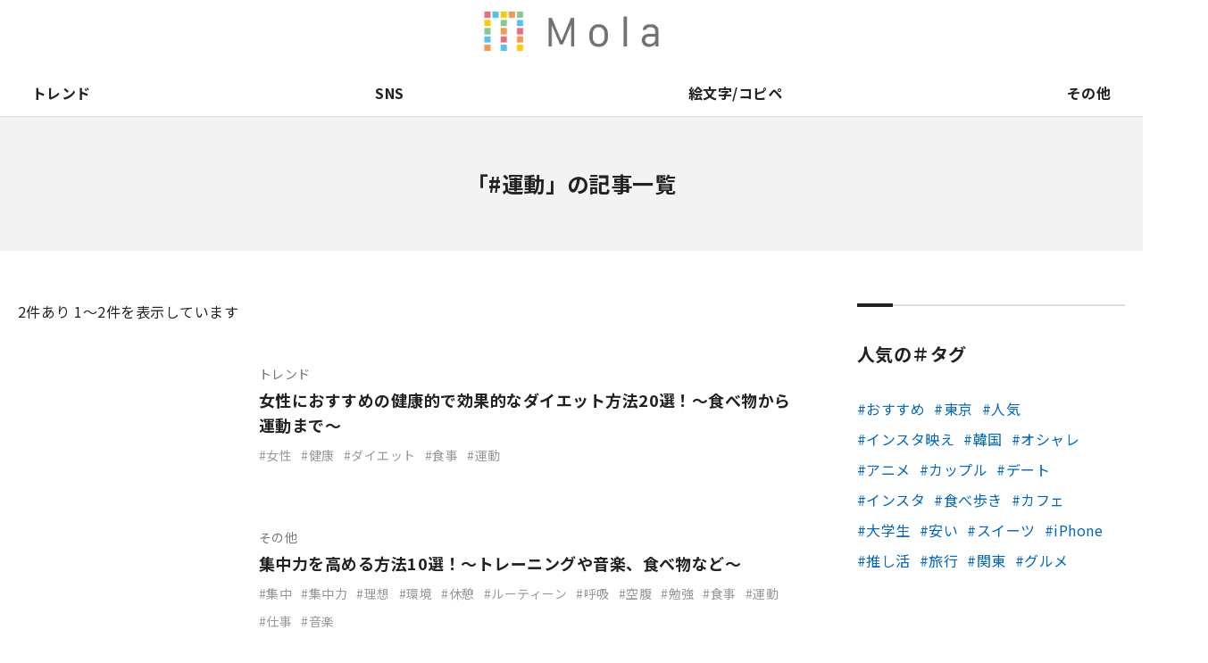

--- FILE ---
content_type: text/html; charset=UTF-8
request_url: https://mo-la.jp/tag/%E9%81%8B%E5%8B%95/
body_size: 7589
content:
<!doctype html>
<html lang="ja">
<head>


<!-- 【新Adsenseタグ】Mola_全ページhead内_211019差し替え -->
<!-- <script async src="https://pagead2.googlesyndication.com/pagead/js/adsbygoogle.js?client=ca-pub-3077701252284859" crossorigin="anonymous"></script>
 -->
 		<script async src="https://pagead2.googlesyndication.com/pagead/js/adsbygoogle.js?client=ca-pub-1333877194161360"
     crossorigin="anonymous"></script>

<!-- Global site tag (gtag.js) - Google Analytics -->
<script async src="https://www.googletagmanager.com/gtag/js?id=UA-186172714-1"></script>
<script>
  window.dataLayer = window.dataLayer || [];
  function gtag(){dataLayer.push(arguments);}
  gtag('js', new Date());

  gtag('config', 'UA-186172714-1');
</script>
<script type="application/javascript" src="//anymind360.com/js/16802/ats.js"></script>

<!-- Google Tag Manager -->
<script>(function(w,d,s,l,i){w[l]=w[l]||[];w[l].push({'gtm.start':
new Date().getTime(),event:'gtm.js'});var f=d.getElementsByTagName(s)[0],
j=d.createElement(s),dl=l!='dataLayer'?'&l='+l:'';j.async=true;j.src=
'https://www.googletagmanager.com/gtm.js?id='+i+dl;f.parentNode.insertBefore(j,f);
})(window,document,'script','dataLayer','GTM-PNWGQ27');</script>
<!-- End Google Tag Manager -->
<!-- Global site tag (gtag.js) - Google Analytics -->
<script async src="https://www.googletagmanager.com/gtag/js?id=G-5EF877JVGY"></script>
<script>
  window.dataLayer = window.dataLayer || [];
  function gtag(){dataLayer.push(arguments);}
  gtag('js', new Date());

  gtag('config', 'G-5EF877JVGY');
</script>
<!-- <script data-ad-client="ca-pub-3077701252284859" async src="https://pagead2.googlesyndication.com/pagead/js/adsbygoogle.js"></script> -->
<!--<script data-ad-client="pub-3077701252284859" async src="https://pagead2.googlesyndication.com/pagead/js/adsbygoogle.js"></script>-->

<!-- 特定の記事のみに広告タグ 20210907-->

<meta charset="utf-8">
<meta http-equiv="X-UA-Compatible" content="IE=edge">
<meta name="viewport" content="width=device-width, initial-scale=1.0" />


		<!-- All in One SEO 4.3.8 - aioseo.com -->
		<title>運動 - Mola</title>
		<meta name="robots" content="max-image-preview:large" />
		<link rel="canonical" href="https://mo-la.jp/tag/%E9%81%8B%E5%8B%95/" />
		<meta name="generator" content="All in One SEO (AIOSEO) 4.3.8" />
		<script type="application/ld+json" class="aioseo-schema">
			{"@context":"https:\/\/schema.org","@graph":[{"@type":"BreadcrumbList","@id":"https:\/\/mo-la.jp\/tag\/%E9%81%8B%E5%8B%95\/#breadcrumblist","itemListElement":[{"@type":"ListItem","@id":"https:\/\/mo-la.jp\/#listItem","position":1,"item":{"@type":"WebPage","@id":"https:\/\/mo-la.jp\/","name":"\u30db\u30fc\u30e0","description":"\u300eMola\u300f\u4e16\u306e\u4e2d\u306e\u30c8\u30ec\u30f3\u30c9\u30fb\u8a71\u984c\u3092\u89e3\u8aac\u3059\u308b\u30e1\u30c7\u30a3\u30a2\u3067\u3059\u3002 \u53cb\u3060\u3061\u3068\u306e\u4f1a\u8a71\u30fbSNS\u4e0a\u3067\u77e5\u3089\u306a\u3044\u8a00\u8449\u306b\u51fa\u4f1a\u3063\u305f\u6642\u3002 \u300c\u3042\u308c\u3001\u306a\u3093\u3067\u6d41\u884c\u3063\u3066\u308b\u3093\u3060\u308d\u3046\uff1f\u300d\u3068\u6c17\u306b\u306a\u3063\u305f\u6642\u3002Mola\u304c\u304a\u5c4a\u3051\u3059\u308b\u306e\u306f\u3001\u305d\u3093\u306a\u300c\u4eca\u300d\u3092\u3088\u308a\u6df1\u304f\u697d\u3057\u307f\u3001\u7406\u89e3\u3059\u308b\u305f\u3081\u306e\u30c8\u30ec\u30f3\u30c9\u306e\u201c\u7b54\u3048\u201d\u3067\u3059\u3002","url":"https:\/\/mo-la.jp\/"},"nextItem":"https:\/\/mo-la.jp\/tag\/%e9%81%8b%e5%8b%95\/#listItem"},{"@type":"ListItem","@id":"https:\/\/mo-la.jp\/tag\/%e9%81%8b%e5%8b%95\/#listItem","position":2,"item":{"@type":"WebPage","@id":"https:\/\/mo-la.jp\/tag\/%e9%81%8b%e5%8b%95\/","name":"\u904b\u52d5","url":"https:\/\/mo-la.jp\/tag\/%e9%81%8b%e5%8b%95\/"},"previousItem":"https:\/\/mo-la.jp\/#listItem"}]},{"@type":"CollectionPage","@id":"https:\/\/mo-la.jp\/tag\/%E9%81%8B%E5%8B%95\/#collectionpage","url":"https:\/\/mo-la.jp\/tag\/%E9%81%8B%E5%8B%95\/","name":"\u904b\u52d5 - Mola","inLanguage":"ja","isPartOf":{"@id":"https:\/\/mo-la.jp\/#website"},"breadcrumb":{"@id":"https:\/\/mo-la.jp\/tag\/%E9%81%8B%E5%8B%95\/#breadcrumblist"}},{"@type":"Organization","@id":"https:\/\/mo-la.jp\/#organization","name":"Mola","url":"https:\/\/mo-la.jp\/","sameAs":["https:\/\/www.facebook.com\/profile.php?id=100064934951989","https:\/\/twitter.com\/Mola21391444"]},{"@type":"WebSite","@id":"https:\/\/mo-la.jp\/#website","url":"https:\/\/mo-la.jp\/","name":"Mola","description":"\u300eMola\u300f\u4e16\u306e\u4e2d\u306e\u30c8\u30ec\u30f3\u30c9\u30fb\u8a71\u984c\u3092\u89e3\u8aac\u3059\u308b\u30e1\u30c7\u30a3\u30a2","inLanguage":"ja","publisher":{"@id":"https:\/\/mo-la.jp\/#organization"}}]}
		</script>
		<!-- All in One SEO -->

<script type='text/javascript' src='https://cdnjs.cloudflare.com/ajax/libs/jquery/2.1.4/jquery.min.js?ver=2.1.4' id='jquery-js'></script>
<script type='text/javascript' src='https://mo-la.jp/wp-content/plugins/wp-user-avatar/assets/flatpickr/flatpickr.min.js?ver=4.10.2' id='ppress-flatpickr-js'></script>
<script type='text/javascript' src='https://mo-la.jp/wp-content/plugins/wp-user-avatar/assets/select2/select2.min.js?ver=4.10.2' id='ppress-select2-js'></script>
<script type='text/javascript' src='https://cdnjs.cloudflare.com/ajax/libs/jquery-migrate/1.2.1/jquery-migrate.min.js?ver=1.2.1' id='jquery-migrate-js'></script>
<!-- favicon -->
<link rel="icon" href="https://mo-la.jp/wp-content/themes/mola_bk/images/favicon/favicon.ico">
<link rel="apple-touch-icon" href="https://mo-la.jp/wp-content/themes/mola_bk/images/favicon/apple-touch-icon-152x152.png" sizes="152x152">
<link rel="icon" href="https://mo-la.jp/wp-content/themes/mola_bk/images/favicon/favicon-192x192.png" sizes="192x192" type="image/png">
<!-- font style -->
<link href="https://fonts.googleapis.com/css?family=Noto+Sans+JP:400,700,900|Lato:400,700,900&display=swap&subset=japanese" rel="stylesheet">
<!-- slick style -->
<link rel="stylesheet" href="https://cdnjs.cloudflare.com/ajax/libs/slick-carousel/1.6.0/slick.css" type="text/css" />
<link rel="stylesheet" href="https://mo-la.jp/wp-content/themes/mola_bk/css/slick-theme.css" type="text/css" />
<!-- scroll-hint style -->
<link rel="stylesheet" href="https://unpkg.com/scroll-hint@1.0.0/css/scroll-hint.css">
<!-- page style -->
<link rel="stylesheet" href="https://mo-la.jp/wp-content/themes/mola_bk/css/common.css" type="text/css" />
<link rel="stylesheet" href="https://mo-la.jp/wp-content/themes/mola_bk/css/contents.css" type="text/css" />
<link rel="stylesheet" href="https://mo-la.jp/wp-content/themes/mola_bk/css/top.css" type="text/css" />
<link rel="stylesheet" href="https://mo-la.jp/wp-content/themes/mola_bk/css/form.css" type="text/css" />



</head>

	<body>
	<!-- Google Tag Manager (noscript) -->
<noscript><iframe src="https://www.googletagmanager.com/ns.html?id=GTM-PNWGQ27"
height="0" width="0" style="display:none;visibility:hidden"></iframe></noscript>
<!-- End Google Tag Manager (noscript) -->

<!-- 特定の記事のみに広告タグ 20210907-->


<header>
<div class="header_in">
<div class="logo"><a href="https://mo-la.jp/">Mola</a></div>
<div class="trigger">
<div class="menu_btn"><span></span><span></span><span></span></div>
</div>
<div class="search"><a href="#" class="js_modal_open" data-target="modal_search"><i class="fas fa-search"></i></a></div>
<div class="snsnav">
<div class="menu"><ul>
<li class="page_item page-item-89701"><a href="https://mo-la.jp/external-transmission/">利用者情報の外部送信について</a></li>
<li class="page_item page-item-29196"><a href="https://mo-la.jp/monology-feed/">monology用RSS</a></li>
<li class="page_item page-item-29194"><a href="https://mo-la.jp/apprev-feed/">アプリ＆レビュー用feed</a></li>
<li class="page_item page-item-29192"><a href="https://mo-la.jp/luvu-feed/">LUVU用RSS</a></li>
<li class="page_item page-item-29189"><a href="https://mo-la.jp/sototano-feed/">sototano用RSS</a></li>
<li class="page_item page-item-29185 current_page_parent"><a href="https://mo-la.jp/entameweek-feed/">エンタメウィークRSS</a></li>
<li class="page_item page-item-24300"><a href="https://mo-la.jp/mamatenna-feed/">ママテナRSS配信用</a></li>
<li class="page_item page-item-2"><a href="https://mo-la.jp/">トップページ</a></li>
<li class="page_item page-item-105"><a href="https://mo-la.jp/about/">Molaとは</a></li>
<li class="page_item page-item-107"><a href="https://mo-la.jp/company/">運営会社</a></li>
<li class="page_item page-item-109"><a href="https://mo-la.jp/copyright/">著作権・免責事項</a></li>
<li class="page_item page-item-359 page_item_has_children"><a href="https://mo-la.jp/ads/">広告掲載ご希望の企業様</a></li>
<li class="page_item page-item-113 page_item_has_children"><a href="https://mo-la.jp/contact/">取材・その他お問い合わせ</a></li>
<li class="page_item page-item-3"><a href="https://mo-la.jp/privacy/">プライバシーポリシー</a></li>
<li class="page_item page-item-115"><a href="https://mo-la.jp/sitemap/">サイトマップ</a></li>
</ul></div>
</div>
</div>
<nav class="nav">
<div class="gnav">
<ul><li class="in_lower trend"><a class="in_link" href="https://mo-la.jp/category/trend/">トレンド</a>
  <div class="gnav_lower"><div class="gnav_lower_in"><div class="image"><img src="https://mo-la.jp/wp-content/uploads/1-803.png" alt=""/></div><div class="txt"><p class="toplink"><a href="https://mo-la.jp/category/trend/">トレンド TOP</a></p><ul>  <li><a href="https://mo-la.jp/category/trend/%e3%83%af%e3%83%bc%e3%83%89/">言葉</a></li>
    <li><a href="https://mo-la.jp/category/trend/thing/">もの</a></li>
    <li><a href="https://mo-la.jp/category/trend/diagnosis/">診断</a></li>
  </ul></div></div></div>  </li>
<li class="in_lower sns"><a class="in_link" href="https://mo-la.jp/category/sns/">SNS</a>
  <div class="gnav_lower"><div class="gnav_lower_in"><div class="image"><img src="https://mo-la.jp/wp-content/uploads/2-847.png" alt=""/></div><div class="txt"><p class="toplink"><a href="https://mo-la.jp/category/sns/">SNS TOP</a></p><ul>  <li><a href="https://mo-la.jp/category/sns/instagram/">Instagram</a></li>
    <li><a href="https://mo-la.jp/category/sns/x/">X（旧Twitter)</a></li>
    <li><a href="https://mo-la.jp/category/sns/tiktok/">TikTok</a></li>
    <li><a href="https://mo-la.jp/category/sns/bereal/">BeReal.</a></li>
    <li><a href="https://mo-la.jp/category/sns/other-sns/">その他</a></li>
  </ul></div></div></div>  </li>
<li class="in_lower emoji"><a class="in_link" href="https://mo-la.jp/category/emoji/">絵文字/コピペ</a>
    </li>
<li class="in_lower other"><a class="in_link" href="https://mo-la.jp/category/other/">その他</a>
  <div class="gnav_lower"><div class="gnav_lower_in"><div class="image"><img src="https://mo-la.jp/wp-content/uploads/4-672.png" alt=""/></div><div class="txt"><p class="toplink"><a href="https://mo-la.jp/category/other/">その他 TOP</a></p><ul>  <li><a href="https://mo-la.jp/category/other/%e9%81%8a%e3%81%b3/">遊び</a></li>
    <li><a href="https://mo-la.jp/category/other/%e3%82%b2%e3%83%bc%e3%83%a0/">ゲーム</a></li>
    <li><a href="https://mo-la.jp/category/other/anime/">アニメ</a></li>
    <li><a href="https://mo-la.jp/category/other/sports/">スポーツ</a></li>
    <li><a href="https://mo-la.jp/category/other/love-affair/">恋愛</a></li>
    <li><a href="https://mo-la.jp/category/other/beauty/">ビューティー</a></li>
    <li><a href="https://mo-la.jp/category/other/music/">音楽</a></li>
    <li><a href="https://mo-la.jp/category/other/gourmet/">グルメ</a></li>
    <li><a href="https://mo-la.jp/category/other/sightseeing/">観光地</a></li>
    <li><a href="https://mo-la.jp/category/other/%e3%81%be%e3%81%a8%e3%82%81/">まとめ</a></li>
  </ul></div></div></div>  </li>
</ul></div>
<div class="snsnav">
<div class="menu"><ul>
<li class="page_item page-item-89701"><a href="https://mo-la.jp/external-transmission/">利用者情報の外部送信について</a></li>
<li class="page_item page-item-29196"><a href="https://mo-la.jp/monology-feed/">monology用RSS</a></li>
<li class="page_item page-item-29194"><a href="https://mo-la.jp/apprev-feed/">アプリ＆レビュー用feed</a></li>
<li class="page_item page-item-29192"><a href="https://mo-la.jp/luvu-feed/">LUVU用RSS</a></li>
<li class="page_item page-item-29189"><a href="https://mo-la.jp/sototano-feed/">sototano用RSS</a></li>
<li class="page_item page-item-29185 current_page_parent"><a href="https://mo-la.jp/entameweek-feed/">エンタメウィークRSS</a></li>
<li class="page_item page-item-24300"><a href="https://mo-la.jp/mamatenna-feed/">ママテナRSS配信用</a></li>
<li class="page_item page-item-2"><a href="https://mo-la.jp/">トップページ</a></li>
<li class="page_item page-item-105"><a href="https://mo-la.jp/about/">Molaとは</a></li>
<li class="page_item page-item-107"><a href="https://mo-la.jp/company/">運営会社</a></li>
<li class="page_item page-item-109"><a href="https://mo-la.jp/copyright/">著作権・免責事項</a></li>
<li class="page_item page-item-359 page_item_has_children"><a href="https://mo-la.jp/ads/">広告掲載ご希望の企業様</a></li>
<li class="page_item page-item-113 page_item_has_children"><a href="https://mo-la.jp/contact/">取材・その他お問い合わせ</a></li>
<li class="page_item page-item-3"><a href="https://mo-la.jp/privacy/">プライバシーポリシー</a></li>
<li class="page_item page-item-115"><a href="https://mo-la.jp/sitemap/">サイトマップ</a></li>
</ul></div>
</div>
<div class="hnav">
<ul id="menu-pagenav" class="menu"><li id="menu-item-124" class="menu-item menu-item-type-post_type menu-item-object-page menu-item-124"><a href="https://mo-la.jp/about/">Molaとは</a></li>
<li id="menu-item-355" class="external menu-item menu-item-type-custom menu-item-object-custom menu-item-355"><a target="_blank" rel="noopener" href="https://corp.fourm.jp/">運営会社</a></li>
<li id="menu-item-128" class="menu-item menu-item-type-post_type menu-item-object-page menu-item-128"><a href="https://mo-la.jp/contact/">取材・その他お問い合わせ</a></li>
<li id="menu-item-372" class="menu-item menu-item-type-post_type menu-item-object-page menu-item-372"><a href="https://mo-la.jp/ads/">広告掲載ご希望の企業様</a></li>
<li id="menu-item-123" class="menu-item menu-item-type-post_type menu-item-object-page menu-item-privacy-policy menu-item-123"><a rel="privacy-policy" href="https://mo-la.jp/privacy/">プライバシーポリシー</a></li>
<li id="menu-item-126" class="menu-item menu-item-type-post_type menu-item-object-page menu-item-126"><a href="https://mo-la.jp/copyright/">著作権・免責事項</a></li>
<li id="menu-item-129" class="menu-item menu-item-type-post_type menu-item-object-page menu-item-129"><a href="https://mo-la.jp/sitemap/">サイトマップ</a></li>
<li id="menu-item-89704" class="menu-item menu-item-type-post_type menu-item-object-page menu-item-89704"><a href="https://mo-la.jp/external-transmission/">利用者情報の外部送信について</a></li>
</ul></div>
</nav>
</header>
<nav class="carousel">
<ul>
<li class="top"><a href="https://mo-la.jp/">トップ</a></li>
<li class="trend"><a href="https://mo-la.jp/category/trend/">トレンド</a></li>
<li class="sns"><a href="https://mo-la.jp/category/sns/">SNS</a></li>
<li class="emoji"><a href="https://mo-la.jp/category/emoji/">絵文字/コピペ</a></li>
<li class="other"><a href="https://mo-la.jp/category/other/">その他</a></li>
</ul>
</nav><main>
<div class="kv_others">
<h1>「#運動」の記事一覧</h1>
</div>
<div class="container">
<div class="primary page_category">
<p class="navtxt"><span>2</span>件あり 1〜2件を表示しています</p><ul class="entrylist_vertical">
<li>
<a href="https://mo-la.jp/trend/51092/">
<div class="image"><span style="background-image: url(https://mo-la.jp/wp-content/uploads/1-247-320x320.png)"></span></div>
<div class="txt">
<p class="cat trend">トレンド</p><p class="ttl">女性におすすめの健康的で効果的なダイエット方法20選！～食べ物から運動まで～</p>
<p class="taglist"><span>女性</span><span>健康</span><span>ダイエット</span><span>食事</span><span>運動</span></p></div>
</a>
</li><li>
<a href="https://mo-la.jp/other/34517/">
<div class="image"><span style="background-image: url(https://mo-la.jp/wp-content/uploads/1-70-320x320.png)"></span></div>
<div class="txt">
<p class="cat other">その他</p><p class="ttl">集中力を高める方法10選！～トレーニングや音楽、食べ物など～</p>
<p class="taglist"><span>集中</span><span>集中力</span><span>理想</span><span>環境</span><span>休憩</span><span>ルーティーン</span><span>呼吸</span><span>空腹</span><span>勉強</span><span>食事</span><span>運動</span><span>仕事</span><span>音楽</span></p></div>
</a>
</li></ul>
</div>
<div class="secondary">
<div class="separator"></div>
<!--
<aside class="item sideentry ranking">
<h3>人気の記事</h3>
<ul>
</ul>
</aside>
<div class="separator"></div>
-->


<div class="separator"></div>
<aside class="item">
<h3>人気の＃タグ</h3>
<ul class="wp-tag-cloud">
<li class="cat-item cat-item-1">	<a href="https://mo-la.jp/tag/%e3%81%8a%e3%81%99%e3%81%99%e3%82%81">おすすめ	</a></li><li class="cat-item cat-item-1">	<a href="https://mo-la.jp/tag/%e6%9d%b1%e4%ba%ac">東京	</a></li><li class="cat-item cat-item-1">	<a href="https://mo-la.jp/tag/%e4%ba%ba%e6%b0%97">人気	</a></li><li class="cat-item cat-item-1">	<a href="https://mo-la.jp/tag/%e3%82%a4%e3%83%b3%e3%82%b9%e3%82%bf%e6%98%a0%e3%81%88">インスタ映え	</a></li><li class="cat-item cat-item-1">	<a href="https://mo-la.jp/tag/%e9%9f%93%e5%9b%bd">韓国	</a></li><li class="cat-item cat-item-1">	<a href="https://mo-la.jp/tag/%e3%82%aa%e3%82%b7%e3%83%a3%e3%83%ac">オシャレ	</a></li><li class="cat-item cat-item-1">	<a href="https://mo-la.jp/tag/%e3%82%a2%e3%83%8b%e3%83%a1">アニメ	</a></li><li class="cat-item cat-item-1">	<a href="https://mo-la.jp/tag/%e3%82%ab%e3%83%83%e3%83%97%e3%83%ab">カップル	</a></li><li class="cat-item cat-item-1">	<a href="https://mo-la.jp/tag/%e3%83%87%e3%83%bc%e3%83%88">デート	</a></li><li class="cat-item cat-item-1">	<a href="https://mo-la.jp/tag/%e3%82%a4%e3%83%b3%e3%82%b9%e3%82%bf">インスタ	</a></li><li class="cat-item cat-item-1">	<a href="https://mo-la.jp/tag/%e9%a3%9f%e3%81%b9%e6%ad%a9%e3%81%8d">食べ歩き	</a></li><li class="cat-item cat-item-1">	<a href="https://mo-la.jp/tag/%e3%82%ab%e3%83%95%e3%82%a7">カフェ	</a></li><li class="cat-item cat-item-1">	<a href="https://mo-la.jp/tag/%e5%a4%a7%e5%ad%a6%e7%94%9f">大学生	</a></li><li class="cat-item cat-item-1">	<a href="https://mo-la.jp/tag/%e5%ae%89%e3%81%84">安い	</a></li><li class="cat-item cat-item-1">	<a href="https://mo-la.jp/tag/%e3%82%b9%e3%82%a4%e3%83%bc%e3%83%84">スイーツ	</a></li><li class="cat-item cat-item-1">	<a href="https://mo-la.jp/tag/iphone">iPhone	</a></li><li class="cat-item cat-item-1">	<a href="https://mo-la.jp/tag/%e6%8e%a8%e3%81%97%e6%b4%bb">推し活	</a></li><li class="cat-item cat-item-1">	<a href="https://mo-la.jp/tag/%e6%97%85%e8%a1%8c">旅行	</a></li><li class="cat-item cat-item-1">	<a href="https://mo-la.jp/tag/%e9%96%a2%e6%9d%b1">関東	</a></li><li class="cat-item cat-item-1">	<a href="https://mo-la.jp/tag/%e3%82%b0%e3%83%ab%e3%83%a1">グルメ	</a></li></ul>
</aside>


<aside class="sidebnr">
</aside>
</div></div>
</main>
<div class="btm_about">
<div class="btm_about_in">
<div class="about_logo">
<div class="logo">
<div class="image"><img src="https://mo-la.jp/wp-content/themes/mola_bk/images/common/logo_horizontal_black.png" alt="Mola"/></div>
<p>『Mola』世の中のトレンド・話題を解説するメディア</p>
</div>
</div>
<div class="snsnav">
<div class="menu"><ul>
<li class="page_item page-item-89701"><a href="https://mo-la.jp/external-transmission/">利用者情報の外部送信について</a></li>
<li class="page_item page-item-29196"><a href="https://mo-la.jp/monology-feed/">monology用RSS</a></li>
<li class="page_item page-item-29194"><a href="https://mo-la.jp/apprev-feed/">アプリ＆レビュー用feed</a></li>
<li class="page_item page-item-29192"><a href="https://mo-la.jp/luvu-feed/">LUVU用RSS</a></li>
<li class="page_item page-item-29189"><a href="https://mo-la.jp/sototano-feed/">sototano用RSS</a></li>
<li class="page_item page-item-29185 current_page_parent"><a href="https://mo-la.jp/entameweek-feed/">エンタメウィークRSS</a></li>
<li class="page_item page-item-24300"><a href="https://mo-la.jp/mamatenna-feed/">ママテナRSS配信用</a></li>
<li class="page_item page-item-2"><a href="https://mo-la.jp/">トップページ</a></li>
<li class="page_item page-item-105"><a href="https://mo-la.jp/about/">Molaとは</a></li>
<li class="page_item page-item-107"><a href="https://mo-la.jp/company/">運営会社</a></li>
<li class="page_item page-item-109"><a href="https://mo-la.jp/copyright/">著作権・免責事項</a></li>
<li class="page_item page-item-359 page_item_has_children"><a href="https://mo-la.jp/ads/">広告掲載ご希望の企業様</a></li>
<li class="page_item page-item-113 page_item_has_children"><a href="https://mo-la.jp/contact/">取材・その他お問い合わせ</a></li>
<li class="page_item page-item-3"><a href="https://mo-la.jp/privacy/">プライバシーポリシー</a></li>
<li class="page_item page-item-115"><a href="https://mo-la.jp/sitemap/">サイトマップ</a></li>
</ul></div>
</div>
</div>
</div>

<footer id="footer">
<div class="footer_in">
<div class="fnav_btn">メニュー</div>
<div class="fnav">
<div class="home"><a href="https://mo-la.jp/">Mola ホーム</a></div>
<div class="fnav_in">
<div class="subnav catlist">
<p>カテゴリから探す</p>
<ul>
<li class="trend"><a href="https://mo-la.jp/category/trend/">トレンド</a></li>
<li class="sns"><a href="https://mo-la.jp/category/sns/">SNS</a></li>
<li class="emoji"><a href="https://mo-la.jp/category/emoji/">絵文字/コピペ</a></li>
<li class="other"><a href="https://mo-la.jp/category/other/">その他</a></li>
</ul>
</div>
<div class="subnav pagelist">
<p>Molaについて</p>
<ul id="menu-pagenav-1" class="menu"><li class="menu-item menu-item-type-post_type menu-item-object-page menu-item-124"><a href="https://mo-la.jp/about/">Molaとは</a></li>
<li class="external menu-item menu-item-type-custom menu-item-object-custom menu-item-355"><a target="_blank" rel="noopener" href="https://corp.fourm.jp/">運営会社</a></li>
<li class="menu-item menu-item-type-post_type menu-item-object-page menu-item-128"><a href="https://mo-la.jp/contact/">取材・その他お問い合わせ</a></li>
<li class="menu-item menu-item-type-post_type menu-item-object-page menu-item-372"><a href="https://mo-la.jp/ads/">広告掲載ご希望の企業様</a></li>
<li class="menu-item menu-item-type-post_type menu-item-object-page menu-item-privacy-policy menu-item-123"><a rel="privacy-policy" href="https://mo-la.jp/privacy/">プライバシーポリシー</a></li>
<li class="menu-item menu-item-type-post_type menu-item-object-page menu-item-126"><a href="https://mo-la.jp/copyright/">著作権・免責事項</a></li>
<li class="menu-item menu-item-type-post_type menu-item-object-page menu-item-129"><a href="https://mo-la.jp/sitemap/">サイトマップ</a></li>
<li class="menu-item menu-item-type-post_type menu-item-object-page menu-item-89704"><a href="https://mo-la.jp/external-transmission/">利用者情報の外部送信について</a></li>
</ul></div>
</div>
</div>
<address class="en">Copyright &copy; Mola all rights reserved.</address>
</div>
</footer>
<div class="pagetop"><a href="#" class="anchorlink"><img src="https://mo-la.jp/wp-content/themes/mola_bk/images/common/icon_pagetop.svg" alt=""/></a></div><div class="modal_search js_modal" id="modal_search">
<div class="modal_search_inner">
<div class="modal_search_content">
<p class="close js_modal_close"><a href="#"><span></span><span></span></a></p>
<div class="modal_search_form">
<form method="get" id="searchform" name="searchform" action="https://mo-la.jp/">
<input type="hidden" name="s" id="s" />
<input type="hidden" name="post_type" value="post">
<input type="search" value="" name="s" id="s" placeholder="キーワードを入力してください" class="modal_search_input" />
<input type="submit" value="search" class="modal_search_btn">
</form>
</div>
</div>
</div>
<div class="modal_search_bg js_modal_close"></div>
</div><link rel='stylesheet' id='wp-block-library-css' href='https://mo-la.jp/wp-includes/css/dist/block-library/style.min.css?ver=6.2.8' type='text/css' media='all' />
<link rel='stylesheet' id='classic-theme-styles-css' href='https://mo-la.jp/wp-includes/css/classic-themes.min.css?ver=6.2.8' type='text/css' media='all' />
<style id='global-styles-inline-css' type='text/css'>
body{--wp--preset--color--black: #000000;--wp--preset--color--cyan-bluish-gray: #abb8c3;--wp--preset--color--white: #ffffff;--wp--preset--color--pale-pink: #f78da7;--wp--preset--color--vivid-red: #cf2e2e;--wp--preset--color--luminous-vivid-orange: #ff6900;--wp--preset--color--luminous-vivid-amber: #fcb900;--wp--preset--color--light-green-cyan: #7bdcb5;--wp--preset--color--vivid-green-cyan: #00d084;--wp--preset--color--pale-cyan-blue: #8ed1fc;--wp--preset--color--vivid-cyan-blue: #0693e3;--wp--preset--color--vivid-purple: #9b51e0;--wp--preset--gradient--vivid-cyan-blue-to-vivid-purple: linear-gradient(135deg,rgba(6,147,227,1) 0%,rgb(155,81,224) 100%);--wp--preset--gradient--light-green-cyan-to-vivid-green-cyan: linear-gradient(135deg,rgb(122,220,180) 0%,rgb(0,208,130) 100%);--wp--preset--gradient--luminous-vivid-amber-to-luminous-vivid-orange: linear-gradient(135deg,rgba(252,185,0,1) 0%,rgba(255,105,0,1) 100%);--wp--preset--gradient--luminous-vivid-orange-to-vivid-red: linear-gradient(135deg,rgba(255,105,0,1) 0%,rgb(207,46,46) 100%);--wp--preset--gradient--very-light-gray-to-cyan-bluish-gray: linear-gradient(135deg,rgb(238,238,238) 0%,rgb(169,184,195) 100%);--wp--preset--gradient--cool-to-warm-spectrum: linear-gradient(135deg,rgb(74,234,220) 0%,rgb(151,120,209) 20%,rgb(207,42,186) 40%,rgb(238,44,130) 60%,rgb(251,105,98) 80%,rgb(254,248,76) 100%);--wp--preset--gradient--blush-light-purple: linear-gradient(135deg,rgb(255,206,236) 0%,rgb(152,150,240) 100%);--wp--preset--gradient--blush-bordeaux: linear-gradient(135deg,rgb(254,205,165) 0%,rgb(254,45,45) 50%,rgb(107,0,62) 100%);--wp--preset--gradient--luminous-dusk: linear-gradient(135deg,rgb(255,203,112) 0%,rgb(199,81,192) 50%,rgb(65,88,208) 100%);--wp--preset--gradient--pale-ocean: linear-gradient(135deg,rgb(255,245,203) 0%,rgb(182,227,212) 50%,rgb(51,167,181) 100%);--wp--preset--gradient--electric-grass: linear-gradient(135deg,rgb(202,248,128) 0%,rgb(113,206,126) 100%);--wp--preset--gradient--midnight: linear-gradient(135deg,rgb(2,3,129) 0%,rgb(40,116,252) 100%);--wp--preset--duotone--dark-grayscale: url('#wp-duotone-dark-grayscale');--wp--preset--duotone--grayscale: url('#wp-duotone-grayscale');--wp--preset--duotone--purple-yellow: url('#wp-duotone-purple-yellow');--wp--preset--duotone--blue-red: url('#wp-duotone-blue-red');--wp--preset--duotone--midnight: url('#wp-duotone-midnight');--wp--preset--duotone--magenta-yellow: url('#wp-duotone-magenta-yellow');--wp--preset--duotone--purple-green: url('#wp-duotone-purple-green');--wp--preset--duotone--blue-orange: url('#wp-duotone-blue-orange');--wp--preset--font-size--small: 13px;--wp--preset--font-size--medium: 20px;--wp--preset--font-size--large: 36px;--wp--preset--font-size--x-large: 42px;--wp--preset--spacing--20: 0.44rem;--wp--preset--spacing--30: 0.67rem;--wp--preset--spacing--40: 1rem;--wp--preset--spacing--50: 1.5rem;--wp--preset--spacing--60: 2.25rem;--wp--preset--spacing--70: 3.38rem;--wp--preset--spacing--80: 5.06rem;--wp--preset--shadow--natural: 6px 6px 9px rgba(0, 0, 0, 0.2);--wp--preset--shadow--deep: 12px 12px 50px rgba(0, 0, 0, 0.4);--wp--preset--shadow--sharp: 6px 6px 0px rgba(0, 0, 0, 0.2);--wp--preset--shadow--outlined: 6px 6px 0px -3px rgba(255, 255, 255, 1), 6px 6px rgba(0, 0, 0, 1);--wp--preset--shadow--crisp: 6px 6px 0px rgba(0, 0, 0, 1);}:where(.is-layout-flex){gap: 0.5em;}body .is-layout-flow > .alignleft{float: left;margin-inline-start: 0;margin-inline-end: 2em;}body .is-layout-flow > .alignright{float: right;margin-inline-start: 2em;margin-inline-end: 0;}body .is-layout-flow > .aligncenter{margin-left: auto !important;margin-right: auto !important;}body .is-layout-constrained > .alignleft{float: left;margin-inline-start: 0;margin-inline-end: 2em;}body .is-layout-constrained > .alignright{float: right;margin-inline-start: 2em;margin-inline-end: 0;}body .is-layout-constrained > .aligncenter{margin-left: auto !important;margin-right: auto !important;}body .is-layout-constrained > :where(:not(.alignleft):not(.alignright):not(.alignfull)){max-width: var(--wp--style--global--content-size);margin-left: auto !important;margin-right: auto !important;}body .is-layout-constrained > .alignwide{max-width: var(--wp--style--global--wide-size);}body .is-layout-flex{display: flex;}body .is-layout-flex{flex-wrap: wrap;align-items: center;}body .is-layout-flex > *{margin: 0;}:where(.wp-block-columns.is-layout-flex){gap: 2em;}.has-black-color{color: var(--wp--preset--color--black) !important;}.has-cyan-bluish-gray-color{color: var(--wp--preset--color--cyan-bluish-gray) !important;}.has-white-color{color: var(--wp--preset--color--white) !important;}.has-pale-pink-color{color: var(--wp--preset--color--pale-pink) !important;}.has-vivid-red-color{color: var(--wp--preset--color--vivid-red) !important;}.has-luminous-vivid-orange-color{color: var(--wp--preset--color--luminous-vivid-orange) !important;}.has-luminous-vivid-amber-color{color: var(--wp--preset--color--luminous-vivid-amber) !important;}.has-light-green-cyan-color{color: var(--wp--preset--color--light-green-cyan) !important;}.has-vivid-green-cyan-color{color: var(--wp--preset--color--vivid-green-cyan) !important;}.has-pale-cyan-blue-color{color: var(--wp--preset--color--pale-cyan-blue) !important;}.has-vivid-cyan-blue-color{color: var(--wp--preset--color--vivid-cyan-blue) !important;}.has-vivid-purple-color{color: var(--wp--preset--color--vivid-purple) !important;}.has-black-background-color{background-color: var(--wp--preset--color--black) !important;}.has-cyan-bluish-gray-background-color{background-color: var(--wp--preset--color--cyan-bluish-gray) !important;}.has-white-background-color{background-color: var(--wp--preset--color--white) !important;}.has-pale-pink-background-color{background-color: var(--wp--preset--color--pale-pink) !important;}.has-vivid-red-background-color{background-color: var(--wp--preset--color--vivid-red) !important;}.has-luminous-vivid-orange-background-color{background-color: var(--wp--preset--color--luminous-vivid-orange) !important;}.has-luminous-vivid-amber-background-color{background-color: var(--wp--preset--color--luminous-vivid-amber) !important;}.has-light-green-cyan-background-color{background-color: var(--wp--preset--color--light-green-cyan) !important;}.has-vivid-green-cyan-background-color{background-color: var(--wp--preset--color--vivid-green-cyan) !important;}.has-pale-cyan-blue-background-color{background-color: var(--wp--preset--color--pale-cyan-blue) !important;}.has-vivid-cyan-blue-background-color{background-color: var(--wp--preset--color--vivid-cyan-blue) !important;}.has-vivid-purple-background-color{background-color: var(--wp--preset--color--vivid-purple) !important;}.has-black-border-color{border-color: var(--wp--preset--color--black) !important;}.has-cyan-bluish-gray-border-color{border-color: var(--wp--preset--color--cyan-bluish-gray) !important;}.has-white-border-color{border-color: var(--wp--preset--color--white) !important;}.has-pale-pink-border-color{border-color: var(--wp--preset--color--pale-pink) !important;}.has-vivid-red-border-color{border-color: var(--wp--preset--color--vivid-red) !important;}.has-luminous-vivid-orange-border-color{border-color: var(--wp--preset--color--luminous-vivid-orange) !important;}.has-luminous-vivid-amber-border-color{border-color: var(--wp--preset--color--luminous-vivid-amber) !important;}.has-light-green-cyan-border-color{border-color: var(--wp--preset--color--light-green-cyan) !important;}.has-vivid-green-cyan-border-color{border-color: var(--wp--preset--color--vivid-green-cyan) !important;}.has-pale-cyan-blue-border-color{border-color: var(--wp--preset--color--pale-cyan-blue) !important;}.has-vivid-cyan-blue-border-color{border-color: var(--wp--preset--color--vivid-cyan-blue) !important;}.has-vivid-purple-border-color{border-color: var(--wp--preset--color--vivid-purple) !important;}.has-vivid-cyan-blue-to-vivid-purple-gradient-background{background: var(--wp--preset--gradient--vivid-cyan-blue-to-vivid-purple) !important;}.has-light-green-cyan-to-vivid-green-cyan-gradient-background{background: var(--wp--preset--gradient--light-green-cyan-to-vivid-green-cyan) !important;}.has-luminous-vivid-amber-to-luminous-vivid-orange-gradient-background{background: var(--wp--preset--gradient--luminous-vivid-amber-to-luminous-vivid-orange) !important;}.has-luminous-vivid-orange-to-vivid-red-gradient-background{background: var(--wp--preset--gradient--luminous-vivid-orange-to-vivid-red) !important;}.has-very-light-gray-to-cyan-bluish-gray-gradient-background{background: var(--wp--preset--gradient--very-light-gray-to-cyan-bluish-gray) !important;}.has-cool-to-warm-spectrum-gradient-background{background: var(--wp--preset--gradient--cool-to-warm-spectrum) !important;}.has-blush-light-purple-gradient-background{background: var(--wp--preset--gradient--blush-light-purple) !important;}.has-blush-bordeaux-gradient-background{background: var(--wp--preset--gradient--blush-bordeaux) !important;}.has-luminous-dusk-gradient-background{background: var(--wp--preset--gradient--luminous-dusk) !important;}.has-pale-ocean-gradient-background{background: var(--wp--preset--gradient--pale-ocean) !important;}.has-electric-grass-gradient-background{background: var(--wp--preset--gradient--electric-grass) !important;}.has-midnight-gradient-background{background: var(--wp--preset--gradient--midnight) !important;}.has-small-font-size{font-size: var(--wp--preset--font-size--small) !important;}.has-medium-font-size{font-size: var(--wp--preset--font-size--medium) !important;}.has-large-font-size{font-size: var(--wp--preset--font-size--large) !important;}.has-x-large-font-size{font-size: var(--wp--preset--font-size--x-large) !important;}
.wp-block-navigation a:where(:not(.wp-element-button)){color: inherit;}
:where(.wp-block-columns.is-layout-flex){gap: 2em;}
.wp-block-pullquote{font-size: 1.5em;line-height: 1.6;}
</style>
<link rel='stylesheet' id='ppress-frontend-css' href='https://mo-la.jp/wp-content/plugins/wp-user-avatar/assets/css/frontend.min.css?ver=4.10.2' type='text/css' media='all' />
<link rel='stylesheet' id='ppress-flatpickr-css' href='https://mo-la.jp/wp-content/plugins/wp-user-avatar/assets/flatpickr/flatpickr.min.css?ver=4.10.2' type='text/css' media='all' />
<link rel='stylesheet' id='ppress-select2-css' href='https://mo-la.jp/wp-content/plugins/wp-user-avatar/assets/select2/select2.min.css?ver=6.2.8' type='text/css' media='all' />
<script type='text/javascript' id='ppress-frontend-script-js-extra'>
/* <![CDATA[ */
var pp_ajax_form = {"ajaxurl":"https:\/\/mo-la.jp\/wp-admin\/admin-ajax.php","confirm_delete":"Are you sure?","deleting_text":"Deleting...","deleting_error":"An error occurred. Please try again.","nonce":"ea533124b5","disable_ajax_form":"false","is_checkout":"0","is_checkout_tax_enabled":"0"};
/* ]]> */
</script>
<script type='text/javascript' src='https://mo-la.jp/wp-content/plugins/wp-user-avatar/assets/js/frontend.min.js?ver=4.10.2' id='ppress-frontend-script-js'></script>
<!-- script -->
<script src="https://cdnjs.cloudflare.com/ajax/libs/slick-carousel/1.9.0/slick.min.js"></script>
<script src="https://kit.fontawesome.com/e3d97845a6.js"></script>
<script src="https://unpkg.com/scroll-hint@latest/js/scroll-hint.min.js"></script>
<script src="https://mo-la.jp/wp-content/themes/mola_bk/js/common.js"></script> </body>
</html>

--- FILE ---
content_type: text/html; charset=utf-8
request_url: https://www.google.com/recaptcha/api2/aframe
body_size: 144
content:
<!DOCTYPE HTML><html><head><meta http-equiv="content-type" content="text/html; charset=UTF-8"></head><body><script nonce="O8Dma661BlEVo-_HmVffbw">/** Anti-fraud and anti-abuse applications only. See google.com/recaptcha */ try{var clients={'sodar':'https://pagead2.googlesyndication.com/pagead/sodar?'};window.addEventListener("message",function(a){try{if(a.source===window.parent){var b=JSON.parse(a.data);var c=clients[b['id']];if(c){var d=document.createElement('img');d.src=c+b['params']+'&rc='+(localStorage.getItem("rc::a")?sessionStorage.getItem("rc::b"):"");window.document.body.appendChild(d);sessionStorage.setItem("rc::e",parseInt(sessionStorage.getItem("rc::e")||0)+1);localStorage.setItem("rc::h",'1766975921766');}}}catch(b){}});window.parent.postMessage("_grecaptcha_ready", "*");}catch(b){}</script></body></html>

--- FILE ---
content_type: text/css
request_url: https://mo-la.jp/wp-content/themes/mola_bk/css/slick-theme.css
body_size: 501
content:
@charset 'UTF-8';

/* loading */
.slick-loading .slick-list {
	background: url("../images/common/ajax-loader.gif") center center no-repeat;
}

/* mv_csl */
@media only screen and (max-width:767.98px) {
  .mv_csl{
    opacity: 0;
    transition: all 0.6s ease;
  }
  .mv_csl.slick-initialized{
    opacity: 1;
  }
}

/* mv_csl Dots */
@media only screen and (max-width:767.98px) {
  .mv_csl .slick-dots {
    display: flex;
    justify-content: center;
  }
  .mv_csl .slick-dots li{
    cursor: pointer;
  }
  .mv_csl .slick-dots li:last-child{
    margin: 0;
  }
  .mv_csl .slick-dots li button {
    position: relative;
    display: block;
    width: 20px;
    height: 40px;
    cursor: pointer;
    color: transparent;
    border: 0;
    outline: none;
    background: transparent;
  }
  .mv_csl .slick-dots li button:hover:before,
  .mv_csl .slick-dots li button:focus:before {
    opacity: 1;
  }
  .mv_csl .slick-dots li button:before {
    content: "";
    position: absolute;
    top: 50%;
    left: 50%;
    -webkit-transform: translate(-50%, -50%);
    transform: translate(-50%, -50%);
    width: 8px;
    height: 8px;
    background-color: #ddd;
  }
  .mv_csl .slick-dots li.slick-active button:before {
    background-color: #222;
  }
}


--- FILE ---
content_type: text/css
request_url: https://mo-la.jp/wp-content/themes/mola_bk/css/common.css
body_size: 12137
content:
@charset "UTF-8";

/* ------------------------------------------------------------------
intial set
------------------------------------------------------------------ */
html, body, div, span, object, iframe, h1, h2, h3, h4, h5, h6, p, a,
blockquote, pre, abbr, address, cite, code, del, dfn, em, img, ins, kbd, q, samp, small, strong, sub, sup, var, b, i, dl, dt, dd, ol, ul, li,
fieldset, form, label, legend, table, caption, tbody, tfoot, thead, tr, th, td, article, aside, canvas, details, figcaption, figure,
footer, header, hgroup, menu, nav, section, summary, time, mark, audio, video {
  margin: 0;
  padding: 0;
  border: 0;
  outline: 0;
  font-size: 100%;
  vertical-align: baseline;
  background: transparent;
  box-sizing: border-box;
}
article, aside, details, figcaption, figure, footer, header, hgroup, menu, nav, section {
  display: block;
}
ul, ol {
  list-style: none;
}
h1, h2, h3, h4, h5, h6{
  font-weight: 700;
}
blockquote, q {
  quotes: none;
}
blockquote:before,
blockquote:after,
q:before,
q:after {
  content: '';
  content: none;
}
a {
  margin: 0;
  padding: 0;
  font-size: 100%;
  vertical-align: baseline;
  background: transparent;
}
/* change colours to suit your needs */
ins {
  background-color: #ff9;
  color: #000;
  text-decoration: none;
}
/* change colours to suit your needs */
mark {
  background-color: #ff9;
  color: #000;
  font-style: italic;
  font-weight: bold;
}
del {
  text-decoration: line-through;
}
abbr[title], dfn[title] {
  border-bottom: 1px dotted;
  cursor: help;
}
table {
  border-collapse: collapse;
  border-spacing: 0;
}
/* change border colour to suit your needs */
hr {
  display: block;
  height: 1px;
  border: 0;
  border-top: 1px solid #cccccc;
  margin: 1em 0;
  padding: 0;
}
input, select {
  vertical-align: middle;
}
input[type="submit"],
input[type="button"] {
  border-radius: 0;
  -webkit-box-sizing: content-box;
  -webkit-appearance: button;
  appearance: button;
  border: none;
  box-sizing: border-box;
  cursor: pointer;
}
input[type="submit"]::-webkit-search-decoration,
input[type="button"]::-webkit-search-decoration {
 display: none;
}
input[type="submit"]::focus, input[type="button"]::focus {
 outline-offset: -2px;
}
/* img */
img {
  max-width: 100%;
  height: auto;
  vertical-align: bottom;
  -webkit-backface-visibility: hidden;
}
/* focus */
*:focus {
outline: none;
}

/* ------------------------------------------------------------------
body
------------------------------------------------------------------ */
html,body {
  -webkit-text-size-adjust: 100%;
}
body {
  line-height: 1;
  color: #222;
}

/* ------------------------------------------------------------------
fixed
------------------------------------------------------------------ */
html.is_fixed,
html.is_fixed body {
  height: 100%;
  overflow: hidden;
}
html.is_modal_fixed,
html.is_modal_fixed body {
  height: 100%;
  overflow: hidden;
}

/* ------------------------------------------------------------------
font
------------------------------------------------------------------ */
body{
  font-family: 'Noto Sans JP', "ヒラギノ角ゴシック Pro", "Hiragino Kaku Gothic Pro", メイリオ, Meiryo, Osaka, "ＭＳ Ｐゴシック", "MS PGothic", sans-serif;
  font-weight: 400;
  letter-spacing: 0.03em;
}
.en{
  font-family: 'Lato', sans-serif;
  letter-spacing: 0.04em;
}

/* ------------------------------------------------------------------
font size
------------------------------------------------------------------ */
@media print,screen and (min-width:768px) {
  html {
    font-size: 62.5%;
  }
  body {
    font-size: 18px;
    font-size: 1.8rem;
  }
  p {
    font-size: 18px;
    font-size: 1.8rem;
  }
}
@media print,screen and (max-width:1280px) {
  html {
    font-size: 62.5%;
  }
  body {
    font-size: 16px;
    font-size: 1.6rem;
  }
  p {
    font-size: 16px;
    font-size: 1.6rem;
  }
}
@media only screen and (max-width:767.98px) {
  html {
    font-size: 62.5%;
  }
  body {
    font-size: 14px;
    font-size: 1.4rem;
  }
  p {
    font-size: 14px;
    font-size: 1.4rem;
  }
}

/* ------------------------------------------------------------------
font awesome
------------------------------------------------------------------ */
.fas {
  display: inline-block;
  font-family: "Font Awesome 5 Free";
  font-weight: 900;
  font-style: normal;
  line-height: 1;
  -webkit-font-smoothing: antialiased;
  -moz-osx-font-smoothing: grayscale;
}
.fa-lg {
  font-size: 1.3333333333333333em;
  line-height: 0.75em;
  vertical-align: -15%;
}
.fa-2x {
  font-size: 2em;
}
.fa-3x {
  font-size: 3em;
}
.fa-4x {
  font-size: 4em;
}
.fa-5x {
  font-size: 5em;
}

/* ------------------------------------------------------------------
color
------------------------------------------------------------------ */
.marker.red{
  background:linear-gradient(transparent 60%, #ff9999 60%);
}
.marker.blue{
  background:linear-gradient(transparent 60%, #9db6ff 60%);
}
.marker.yellow{
  background:linear-gradient(transparent 60%, #fff47c 60%);
}

/* ------------------------------------------------------------------
align
------------------------------------------------------------------ */
.tc{
  text-align: center;
}

/* ------------------------------------------------------------------
link
------------------------------------------------------------------ */
a {
  color: #222;
  text-decoration: none;
  transition: all 0.3s ease;
}

/* ------------------------------------------------------------------
display
------------------------------------------------------------------ */
@media print,screen and (min-width:768px) {
  .sponly {
    display: none !important;
  }
  .pconly {
  }
}
@media only screen and (max-width:767.98px) {
  .sponly {
  }
  .pconly {
    display: none !important;
  }
}

/* ------------------------------------------------------------------
clearfix
------------------------------------------------------------------ */
.cf:before, .cf:after {
  content: " ";
  display: table;
}
.cf:after {
  clear: both;
}
.cf {
 *zoom: 1;
}

/* ------------------------------------------------------------------
header
------------------------------------------------------------------ */
@media print,screen and (min-width:768px) {
  header{
    position: relative;
    background: #fff;
    border-bottom: 1px solid #ddd;
    z-index: 9999;
  }
  .header_in{
    position: relative;
    width: 100%;
    max-width: 1240px;
    height: 130px;
    margin: auto;
  }
  .header_in .logo{
    position: absolute;
    top: 0;
    left: 50%;
    -webkit-transform: translate(-50%, 0%);
    transform: translate(-50%, 0%);
    width: 195px;
    height: 70px;
  }
  .header_in .logo a{
    position: absolute;
    top: 0;
    left: 0;
    width: 100%;
    height: 100%;
    background: url("../images/common/logo_horizontal_black.png") 50% 50% no-repeat;
    background-size: 100% auto;
    text-indent: -10000em;
  }
  .header_in .logo a:hover{
    opacity: 0.5;
  }
  .header_in .search{
    position: absolute;
    top: 0;
    left: 0;
  }
  .header_in .search a{
    display: flex;
    width: 70px;
    height: 70px;
    justify-content: center;
    align-items: center;
    font-size: 3.0rem;
  }
  .header_in .search a:hover{
    opacity: 0.5;
  }
  .header_in .snsnav{
    position: absolute;
    top: 0;
    right: 0;
  }
  .header_in .snsnav ul{
    display: flex;
    align-items: center;
    height: 70px;
  }
  .header_in .trigger {
    display: none;
  }
  nav.nav .gnav{
    position: absolute;
    bottom: 0;
    left: 0;
    width: 100%;
  }
  nav.nav .gnav>ul{
    width: 100%;
    max-width: 1240px;
    margin: auto;
    display: flex;
    justify-content: space-between;
  }
  nav.nav .gnav>ul>li>a{
    display: flex;
    align-items: center;
    height: 50px;
    padding: 0 16px;
    font-size: 1.6rem;
    font-weight: 700;
    border-bottom-style: solid;
    border-bottom-width: 2px;
    border-bottom-color: transparent;
    white-space: nowrap;
  }
  @media only screen and (max-width:1200px) {
    nav.nav .gnav>ul>li>a{
      font-size: 1.4rem;
      padding: 0 10px;
    }
  }
  nav.nav .gnav>ul>li>a:hover,
  nav.nav .gnav>ul>li.is_active>a,
  nav.nav .gnav>ul>li.is_hover>a{
    background: #f9f9f9;
  }
  nav.nav .hnav{
    display: none;
  }
  nav.nav .snsnav{
    display: none;
  }
}
@media only screen and (max-width:767.98px) {
  header{
    position: relative;
    height: 60px;
    background: #fff;
    border-bottom: 1px solid #ddd;
    z-index: 9999;
  }
  .header_in .logo{
    position: absolute;
    top: 0;
    left: 50%;
    -webkit-transform: translate(-50%, 0%);
    transform: translate(-50%, 0%);
    width: 110px;
    height: 59px;
  }
  .header_in .logo a{
    position: absolute;
    top: 0;
    left: 0;
    width: 100%;
    height: 100%;
    background: url("../images/common/logo_horizontal_black.png") 50% 50% no-repeat;
    background-size: 100% auto;
    text-indent: -10000em;
  }
  .header_in .logo a:hover{
    opacity: 0.5;
  }
  .header_in .search{
    position: absolute;
    top: 0;
    left: 0;
    width: 59px;
    height: 59px;
  }
  .header_in .search a{
    display: flex;
    width: 100%;
    height: 100%;
    justify-content: center;
    align-items: center;
    font-size: 1.8rem;
  }
  .header_in .search a:hover{
    opacity: 0.5;
  }
  .header_in .snsnav{
    display: none;
  }
  header .trigger {
    position: absolute;
    top: 0px;
    right: 0px;
    width: 59px;
    height: 59px;
    cursor: pointer;
    transition: all 0.3s ease;
}
  header .trigger.is_active{
  }
  header .trigger .menu_btn {
    display: inline-block;
    position: absolute;
    top: 50%;
    left: 50%;
    transform: translate(-50%, -50%);
    width: 20px;
    height: 16px;
  }
  header .trigger .menu_btn span {
    position: absolute;
    right: 0;
    width: 20px;
    height: 2px;
    background-color: #222;
    transition: all 0.3s ease;
  }
  header .trigger .menu_btn span:nth-of-type(1) {
    top: 0;
  }
  header .trigger .menu_btn span:nth-of-type(2) {
    top: 7px;
  }
  header .trigger .menu_btn span:nth-of-type(3) {
    bottom: 0;
  }
  header .trigger .menu_btn.is_open span {
    background-color: #222;
  }
  header .trigger .menu_btn.is_open span:nth-of-type(1) {
    -webkit-transform: translateY(7px) rotate(-45deg);
    transform: translateY(7px) rotate(-45deg);
  }
  header .trigger .menu_btn.is_open span:nth-of-type(2) {
    opacity: 0;
  }
  header .trigger .menu_btn.is_open span:nth-of-type(3) {
    -webkit-transform: translateY(-7px) rotate(45deg);
    transform: translateY(-7px) rotate(45deg);
  }
  header nav.nav{
    display: none;
    position: absolute;
    top: 60px;
    left: 0;
    width: 100%;
    padding: 20px;
    height: calc(100vh - 60px);
    overflow: scroll;
    background: #f3f3f3;
  }
	nav.nav .gnav>ul{
	}
	nav.nav .gnav>ul>li{
    border-bottom: 1px solid #ddd;
	}
	nav.nav .gnav>ul>li>a{
		position: relative;
    display: block;
    padding: 15px 0;
    font-weight: 700;
	}
  nav.nav .gnav>ul>li>a:before{
    position: absolute;
    top: 50%;
    right: 13px;
    content: '';
    width: 6px;
    height: 6px;
    border: 0px;
    border-top: solid 2px #222;
    border-right: solid 2px #222;
    -webkit-transform: translate(0%, -50%) rotate(45deg);
    transform: translate(0%, -50%) rotate(45deg);
    margin: 0.1em 0 0 0.8em;
    transition: all 0.3s ease;
  }
  nav.nav .gnav>ul>li.in_lower>a:before,
  nav.nav .gnav>ul>li.in_lower>a:after{
    content: '';
    display: block;
    width: 12px;
    height: 2px;
    background: #222;
    position: absolute;
    right: 10px;
    top: 50%;
    border: none;
    transform-origin: 50% 50%;
    -webkit-transform: translate(0%, -50%);
    transform: translate(0%, -50%);
    transition: all 0.3s ease;
  }
  nav.nav .gnav>ul>li.in_lower>.in_link:before{
    -webkit-transform: translate(0%, -100%) rotate(90deg);
    transform: translate(0%, -100%) rotate(90deg);
	}
  nav.nav .gnav>ul>li.in_lower>.in_link.is_active:before{
    transform: translate(0%, -100%) rotate(0);
	}
  nav.nav .snsnav{
    margin: 30px 0 0;
  }
  nav.nav .snsnav ul{
    display: flex;
    align-items: center;
    justify-content: center;
  }
  nav.nav .hnav{
    margin: 30px 0 0;
  }
  nav.nav .hnav ul{
    border-top: 1px solid #ddd;
	}
  nav.nav .hnav ul li{
    border-bottom: 1px solid #ddd;
	}
  nav.nav .hnav ul li a{
		position: relative;
    display: block;
    font-size: 1.2rem;
    padding: 15px 0;
	}
  nav.nav .hnav ul li a:before{
    position: absolute;
    top: 50%;
    right: 13px;
    content: '';
    width: 6px;
    height: 6px;
    border: 0px;
    border-top: solid 2px #222;
    border-right: solid 2px #222;
    -webkit-transform: translate(0%, -50%) rotate(45deg);
    transform: translate(0%, -50%) rotate(45deg);
    margin: 0.1em 0 0 0.8em;
    transition: all 0.3s ease;
  }
  nav.nav .hnav ul li.external a:after{
	  font-family: "Font Awesome 5 Free";
    font-size: 1.0rem;
	  font-weight: 900;
	  content: "\f35d";
    vertical-align: super;
    margin: 0 0 0 0.5em;
  }
}

/* ------------------------------------------------------------------
gnav_lower
------------------------------------------------------------------ */
@media print,screen and (min-width:768px) {
  .gnav_lower{
    display: none;
    position: absolute;
    top: 51px;
    left: 0;
    width: 100%;
    background: #fff;
    box-shadow: 0px 4px 4px 0px rgba(0,0,0,0.1);
  }
  .gnav_lower_in{
    display: flex;
    width: 100%;
    max-width: 1240px;
    margin: auto;
    padding: 40px 0;
  }
  .gnav_lower .image{
    order: 2;
    width: 25%;
    border-radius: 5px;
    overflow: hidden;
  }
  .gnav_lower .txt{
    order: 1;
    flex: 1;
    margin: 0 40px 0 0;
  }
  .gnav_lower .toplink{
    margin: 0 0 20px;
  }
  .gnav_lower .toplink a{
    display: flex;
    align-items: center;
    font-size: 2.0rem;
    font-weight: 700;
    padding: 0px 15px;
  }
  .gnav_lower .toplink a:after {
    content: "";
    display: inline-block;
    width: 8px;
    height: 8px;
    border: 2px solid;
    border-color: #222 #222 transparent transparent;
    transform: rotate(45deg);
    margin: 0 0 0 0.5em;
  }
  .gnav_lower ul{
    display: flex;
    flex-wrap: wrap;
    margin: 0 0 -10px;
  }
  .gnav_lower li{
    width: 33.333%;
    white-space: nowrap;
  }
  .gnav_lower li a{
    position: relative;
		display: block;
    font-size: 1.4rem;
		line-height: 1.8;
		white-space: nowrap;
    padding: 8px 15px;
	}
  .gnav_lower ul li a:after{
    position: absolute;
    top: 50%;
    right: 13px;
    content: '';
    width: 6px;
    height: 6px;
    border: 0px;
    border-top: solid 1px #222;
    border-right: solid 1px #222;
    -webkit-transform: translate(0%, -50%) rotate(45deg);
    transform: translate(0%, -50%) rotate(45deg);
    margin: 0.1em 0 0 0.8em;
    transition: all 0.3s ease;
  }
  .gnav_lower li a:hover{
    background: #f3f3f3;
  }
}
@media only screen and (max-width:767.98px) {
  .gnav_lower{
    display: none;
    padding: 20px 0 20px 20px;
  }
  .gnav_lower .image{
    display: none;
  }
  .gnav_lower .toplink{
    margin: 0 0 20px;
  }
  .gnav_lower .toplink a{
    display: flex;
    align-items: center;
    font-size: 1.4rem;
    font-weight: 700;
  }
  .gnav_lower .toplink a:after {
    content: "";
    display: inline-block;
    width: 6px;
    height: 6px;
    border: 2px solid;
    border-color: #222 #222 transparent transparent;
    transform: rotate(45deg);
    margin: 0.1em 0 0 0.5em;
  }
  .gnav_lower ul{
  }
  .gnav_lower ul li{
  }
  .gnav_lower ul li:first-of-type{
  }
  .gnav_lower ul li a{
    position: relative;
    display: block;
    padding: 10px 0;
  }
  .gnav_lower ul li a:after{
    position: absolute;
    top: 50%;
    right: 13px;
    content: '';
    width: 6px;
    height: 6px;
    border: 0px;
    border-top: solid 1px #222;
    border-right: solid 1px #222;
    -webkit-transform: translate(0%, -50%) rotate(45deg);
    transform: translate(0%, -50%) rotate(45deg);
    margin: 0.1em 0 0 0.8em;
    transition: all 0.3s ease;
  }
  .gnav_lower ul li .pic{
    display: none;
  }
  .gnav_lower a{
    font-size: 3.8vw;
  }
  .gnav_lower a.hover{
    opacity: 0.75;
  }
}

/* ------------------------------------------------------------------
carousel_nav
------------------------------------------------------------------ */
@media print,screen and (min-width:768px) {
  nav.carousel{
    display: none;
  }
}
@media only screen and (max-width:767.98px) {
  nav.carousel{
    overflow-x: auto;
    -webkit-overflow-scrolling: touch;
  }
  nav.carousel::-webkit-scrollbar{
    display: none;
  }
  nav.carousel ul{
    display: flex;
  }
  nav.carousel ul li a{
    display: flex;
    align-items: center;
    height: 50px;
    padding: 0 10px;
    font-size: 1.2rem;
    font-weight: 700;
    border-bottom-style: solid;
    border-bottom-width: 2px;
    border-bottom-color: transparent;
    white-space: nowrap;
  }
  nav.carousel ul li a.hover,
  nav.carousel ul li.is_active a{
    background: #f9f9f9;
  }
}

/* ------------------------------------------------------------------
layer
------------------------------------------------------------------ */
.layer_black{
  display: none;
  position: fixed;
  top: 0;
  bottom: 0;
  left: 0;
  right: 0;
  z-index: 99;
  width: 100%;
  height: 100vh;
  background: rgba(0,0,0,0.85);
}
.layer_white{
  display: none;
  position: fixed;
  top: 0;
  bottom: 0;
  left: 0;
  right: 0;
  z-index: 99;
  width: 100%;
  height: 100vh;
	background: rgba(255,255,255,0.95);
}

/* ------------------------------------------------------------------
container
------------------------------------------------------------------ */
@media print,screen and (min-width:768px) {
  .container{
    display: flex;
    width: 100%;
    max-width: 1240px;
    margin: auto;
    padding: 60px 0;
	}
  .container .primary{
    flex: 1;
		max-width: 940px;
  }
  .container .secondary{
    width: 300px;
    margin: 0 0 0 5%;
  }
}
@media only screen and (max-width:767.98px) {
  .container{
    width: 90%;
    margin: auto;
    padding: 40px 0;
	}
  .container .primary{
    margin: 0 0 60px;
  }
}

/* ------------------------------------------------------------------
pankuzu
------------------------------------------------------------------ */
@media print,screen and (min-width:768px) {
  div.pankuzu{
  }
  div.pankuzu ul{
    display: flex;
    align-items: center;
    width: 100%;
    max-width: 1200px;
    height: 40px;
    margin: auto;
    overflow-x: auto;
    white-space: nowrap;
    scrollbar-width: none;
    -webkit-overflow-scrolling: touch;
  }
  div.pankuzu ul::-webkit-scrollbar{
    display: none;
  }
  div.pankuzu ul li{
    display: flex;
    align-items: center;
    justify-content: center;
    font-size: 1.2rem;
  }
  div.pankuzu ul li:after{
    display: inline-block;
    content: '';
    width: 4px;
    height: 4px;
    border: 0px;
    border-top: solid 1px #222;
    border-right: solid 1px #222;
    -webkit-transform: rotate(45deg);
    transform: rotate(45deg);
    margin: 0 15px;
  }
  div.pankuzu ul li:last-of-type:after{
    display: none;
  }
  div.pankuzu ul li a{
		color: #222;
  }
  div.pankuzu ul li a:hover{
    opacity: 0.5;
  }
}
@media only screen and (max-width:767.98px) {
  div.pankuzu{
		border-top: 1px solid #ddd;
  }
  div.pankuzu ul{
    display: flex;
    align-items: center;
    padding: 10px;
    overflow-x: scroll;
    white-space: nowrap;
    scrollbar-width: none;
    -webkit-overflow-scrolling: touch;
  }
  div.pankuzu ul::-webkit-scrollbar{
    display: none;
  }
  div.pankuzu ul li{
    display: flex;
    align-items: center;
    justify-content: center;
    font-size: 1.0rem;
  }
  div.pankuzu ul li:after{
    display: inline-block;
    content: '';
    width: 4px;
    height: 4px;
    border: 0px;
    border-top: solid 1px #222;
    border-right: solid 1px #222;
    -webkit-transform: rotate(45deg);
    transform: rotate(45deg);
    margin: 0 10px;
  }
  div.pankuzu ul li:last-of-type:after{
    display: none;
  }
  div.pankuzu ul li a{
		color: #222;
  }
  div.pankuzu ul li a.hover{
    opacity: 0.5;
  }
}

/* ------------------------------------------------------------------
ttl
------------------------------------------------------------------ */
@media print,screen and (min-width:768px) {
  .ttl_en{
    margin: 0 0 60px;
  }
  .ttl_en .en{
    font-size: 4.0rem;
    letter-spacing: 0.1em;
    color: #777;
  }
  .ttl_en .ja{
    font-size: 2.0rem;
    letter-spacing: 0.1em;
    margin: 15px 0 0;
  }
  .ttl_center{
    text-align: center;
    margin: 0 0 50px;
  }
  .ttl_center .en{
    font-size: 3.0rem;
    letter-spacing: 0.1em;
    color: #777;
  }
  .ttl_center h2{
    font-size: 1.6rem;
    letter-spacing: 0.1em;
    margin: 15px 0 0;
  }
  .ttl_large{
    font-size: 2.8rem;
    font-weight: 700;
		line-height: 1.4;
    margin: 0 0 30px;
	}
  .ttl_large.under_line{
    border-bottom: 2px solid #222;
    padding: 0 0 12px;
	}
  .ttl_large.left_line{
    border-left: 6px solid #222;
    padding: 0 0 0 20px;
	}
  .ttl_large.bgcolor{
		background: #f3f3f3;
    padding: 20px;
	}
  .ttl_medium{
    display: flex;
    font-size: 2.4rem;
    font-weight: 700;
		line-height: 1.4;
    margin: 0 0 30px;
	}
  .ttl_medium.under_line{
    border-bottom: 2px solid #222;
    padding: 0 0 12px;
	}
  .ttl_medium.left_line{
    border-left: 6px solid #222;
    padding: 0 0 0 20px;
	}
  .ttl_medium.bgcolor{
		background: #f3f3f3;
    padding: 20px;
	}
  .ttl_sub{
    display: flex;
    font-size: 2.0rem;
    font-weight: 700;
		line-height: 1.4;
    margin: 0 0 30px;
	}
  .ttl_sub.under_line{
    border-bottom: 2px solid #222;
    padding: 0 0 12px;
	}
  .ttl_sub.left_line{
    border-left: 6px solid #222;
    padding: 0 0 0 20px;
	}
  .ttl_sub.bgcolor{
		background: #f3f3f3;
    padding: 20px;
	}
  .ttl_fukidashi{
    margin: 0 0 80px;
    letter-spacing: -.4em;
    text-align: center;
  }
  .ttl_fukidashi_in{
    position: relative;
    display: inline-block;
    letter-spacing: normal;
  }
  .ttl_fukidashi_in:before{
    content: "";
    position: absolute;
    top: 50%;
    left: -40px;
    -webkit-transform: rotate(-30deg) translate(0, -50%);
    transform: rotate(-30deg) translate(0, -50%);
    width: 4px;
    height: 80px;
    background: #222;
  }
  .ttl_fukidashi_in:after{
    content: "";
    position: absolute;
    top: 50%;
    right: -40px;
    -webkit-transform: rotate(30deg) translate(0, -50%);
    transform: rotate(30deg) translate(0, -50%);
    width: 4px;
    height: 80px;
    background: #222;
  }
  .ttl_fukidashi .en{
    font-size: 5.2rem;
    font-weight: 900;
    letter-spacing: 0.08em !important;
  }
  .ttl_fukidashi h2{
    font-size: 2.0rem;
    font-weight: 700;
    margin: 15px 0 0;
  }
}
@media only screen and (max-width:767.98px) {
  .ttl_en{
    margin: 0 0 30px;
  }
  .ttl_en .en{
    font-size: 2.4rem;
    letter-spacing: 0.1em;
    color: #777;
  }
  .ttl_en .ja{
    font-size: 1.4rem;
    letter-spacing: 0.1em;
    margin: 10px 0 0;
  }
  .ttl_center{
    text-align: center;
    margin: 0 0 40px;
  }
  .ttl_center .en{
    font-size: 2.0rem;
    letter-spacing: 0.1em;
    color: #777;
  }
  .ttl_center h2{
    font-size: 1.2rem;
    letter-spacing: 0.1em;
    margin: 10px 0 0;
  }
  .ttl_large{
    display: flex;
    font-size: 1.8rem;
    font-weight: 700;
		line-height: 1.4;
    margin: 0 0 20px;
	}
  .ttl_large.under_line{
    border-bottom: 2px solid #222;
    padding: 0 0 10px;
	}
  .ttl_large.left_line{
    border-left: 4px solid #222;
    padding: 0 0 0 12px;
	}
  .ttl_large.bgcolor{
		background: #f3f3f3;
    padding: 5%;
	}
  .ttl_medium{
    display: flex;
    font-size: 1.6rem;
    font-weight: 700;
		line-height: 1.4;
    margin: 0 0 20px;
	}
  .ttl_medium.under_line{
    border-bottom: 2px solid #222;
    padding: 0 0 10px;
	}
  .ttl_medium.left_line{
    border-left: 4px solid #222;
    padding: 0 0 0 12px;
	}
  .ttl_medium.bgcolor{
		background: #f3f3f3;
    padding: 5%;
	}
  .ttl_sub{
    display: flex;
    font-size: 1.4rem;
    font-weight: 700;
		line-height: 1.4;
    margin: 0 0 20px;
	}
  .ttl_sub.under_line{
    border-bottom: 2px solid #222;
    padding: 0 0 10px;
	}
  .ttl_sub.left_line{
    border-left: 4px solid #222;
    padding: 0 0 0 12px;
	}
  .ttl_sub.bgcolor{
		background: #f3f3f3;
    padding: 5%;
	}
  .ttl_fukidashi{
    margin: 0 0 40px;
    letter-spacing: -.4em;
    text-align: center;
  }
  .ttl_fukidashi_in{
    position: relative;
    display: inline-block;
    letter-spacing: normal;
  }
  .ttl_fukidashi_in:before{
    content: "";
    position: absolute;
    top: 50%;
    left: -20px;
    -webkit-transform: rotate(-30deg) translate(0, -50%);
    transform: rotate(-30deg) translate(0, -50%);
    width: 4px;
    height: 50px;
    background: #222;
  }
  .ttl_fukidashi_in:after{
    content: "";
    position: absolute;
    top: 50%;
    right: -20px;
    -webkit-transform: rotate(30deg) translate(0, -50%);
    transform: rotate(30deg) translate(0, -50%);
    width: 4px;
    height: 50px;
    background: #222;
  }
  .ttl_fukidashi .en{
    font-size: 3.0rem;
    font-weight: 900;
    letter-spacing: 0.06em !important;
  }
  .ttl_fukidashi h2{
    font-size: 1.4rem;
    font-weight: 700;
    margin: 10px 0 0;
  }
}

/* ------------------------------------------------------------------
more_btn
------------------------------------------------------------------ */
@media print,screen and (min-width:768px) {
  .more_btn a{
    position: relative;
    display: flex;
    align-items: center;
    justify-content: center;
    width: 500px;
    height: 70px;
    margin: auto;
    font-size: 2.0rem;
    font-weight: 700;
    background: #f3f3f3;
    border-radius: 5px;
  }
  .more_btn a:hover{
    opacity: 0.5;
  }
  .more_btn a:after {
    content: "";
    display: inline-block;
    width: 6px;
    height: 6px;
    border: 2px solid;
    border-color: #222 #222 transparent transparent;
    transform: rotate(45deg);
    margin: 0.1em 0 0 0.5em;
  }
}
@media only screen and (max-width:767.98px) {
  .more_btn a{
    position: relative;
    display: flex;
    align-items: center;
    justify-content: center;
    width: 100%;
    height: 50px;
    margin: auto;
    font-size: 1.4rem;
    font-weight: 700;
    background: #f3f3f3;
    border-radius: 5px;
  }
  .more_btn a.hover{
    opacity: 0.5;
  }
  .more_btn a:after {
    content: "";
    display: inline-block;
    width: 6px;
    height: 6px;
    border: 2px solid;
    border-color: #222 #222 transparent transparent;
    transform: rotate(45deg);
    margin: 0.2em 0 0 0.5em;
  }
}

/* ------------------------------------------------------------------
tbl_scroll
------------------------------------------------------------------ */
.js_scrollable{
  display: block;
  overflow-x: scroll;
  white-space: nowrap;
  -webkit-overflow-scrolling: touch;
}
@media only screen and (max-width:767.98px) {
  .js_scrollable{
    width: 100%;
    overflow-x: scroll;
  }
}

/* ------------------------------------------------------------------
btm_about
------------------------------------------------------------------ */
@media print,screen and (min-width:768px) {
	.btm_about{
    padding: 80px 0;
    border-top: 1px solid #ddd;
	}
	.btm_about_in{
    display: flex;
    justify-content: space-between;
    align-items: center;
    width: 100%;
    max-width: 1240px;
    margin: auto;
	}
  .btm_about .logo{
    display: flex;
    align-items: center;
  }
  .btm_about .logo .image{
    width: 180px;
  }
  .btm_about .logo p{
    margin: 0 0 0 40px;
    font-size: 1.8rem;
    font-weight: 700;
    color: #777;
  }
  .btm_about .snsnav{
  }
  .btm_about .snsnav ul{
    display: flex;
  }
  .btm_about .snsnav li{
    margin: 0 20px 0 0;
  }
  .btm_about .snsnav li a{
    display: block;
    width: 50px;
    height: 50px;
  }
  .btm_about .about_sns li a:hover{
    opacity: 0.5;
  }
}
@media only screen and (max-width:767.98px) {
	.btm_about{
    padding: 40px 0;
    border-top: 1px solid #ddd;
	}
	.btm_about_in{
    width: 90%;
		margin: auto;
	}
  .btm_about .about_logo{
    margin: 0 0 30px;
  }
  .btm_about .logo{
    margin: 0 0 30px;
  }
  .btm_about .logo .image{
    width: 140px;
    margin: 0 auto 15px;
  }
  .btm_about .logo p{
    font-size: 1.2rem;
    font-weight: 700;
    color: #777;
    line-height: 1.6;
    text-align: center;
  }
  .btm_about .snsnav ul{
    display: flex;
    justify-content: center;
  }
  .btm_about .snsnav ul li{
    margin: 0 20px 0 0;
  }
  .btm_about .snsnav ul li a{
    display: block;
    width: 50px;
    height: 50px;
  }
}

/* ------------------------------------------------------------------
pagetop
------------------------------------------------------------------ */
@media print,screen and (min-width:768px) {
  div.pagetop {
    position: fixed;
    bottom: 20px;
    right: 20px;
    z-index: 999;
    opacity: 0;
    visibility: hidden;
    transition: all 0.3s ease;
  }
  div.pagetop.is_active{
    opacity: 1;
    visibility: visible;
  }
  div.pagetop a {
    display: flex;
    align-items: center;
    justify-content: center;
    width: 50px;
    height: 50px;
    border-radius: 25px;
    background: rgba(0,0,0,0.8);
  }
  div.pagetop a:hover {
    opacity: 0.5;
  }
  div.pagetop img{
    vertical-align: middle;
  }
}
@media only screen and (max-width:767.98px) {
  div.pagetop {
    position: fixed;
    bottom: 10px;
    right: 10px;
    z-index: 999;
    opacity: 0;
    visibility: hidden;
    transition: all 0.3s ease;
  }
  div.pagetop.is_active{
    opacity: 1;
    visibility: visible;
  }
  div.pagetop a {
    display: block;
    width: 32px;
    height: 32px;
    line-height: 28px;
    border-radius: 16px;
    text-align: center;
    background: rgba(0,0,0,0.8);
  }
  div.pagetop a.hover {
    opacity: 0.5;
  }
  div.pagetop img{
    width: 12px;
    height: auto;
    vertical-align: middle;
  }
}

/* ------------------------------------------------------------------
footer
------------------------------------------------------------------ */
@media print,screen and (min-width:768px) {
  footer{
    padding: 60px 0 40px;
    background: #f3f3f3;
  }
	footer .footer_in{
    width: 100%;
    max-width: 1240px;
    margin: auto;
	}
  footer .fnav_btn{
    display: none;
  }
	footer .fnav{
    line-height: 1.8;
    overflow: hidden;
	}
  footer .fnav .home{
    font-weight: 700;
    margin: 0 0 30px;
  }
  footer .fnav_in{
    display: flex;
    justify-content: space-between;
  }
  footer .subnav p{
    font-weight: 700;
    margin: 0 0 30px;
  }
  footer .subnav ul li{
    margin: 0 0 15px;
	}
  footer .subnav ul li a{
    position: relative;
    font-size: 1.6rem;
    padding: 0 0 0 1.2em;
  }
  footer .subnav ul li a:before{
    position: absolute;
    top: 0;
    left: 0;
    content: "-";
  }
  footer .subnav ul li.external a:after{
	  font-family: "Font Awesome 5 Free";
    font-size: 1.0rem;
	  font-weight: 900;
	  content: "\f35d";
    vertical-align: super;
    margin: 0 0 0 0.5em;
  }
  footer .catlist{
    width: 600px;
    margin: 0 80px 0 0;
  }
  footer .catlist ul{
    display: flex;
    flex-wrap: wrap;
  }
  footer .catlist ul li{
    width: 33.333333%;
  }
  footer .pagelist{
    flex: 1;
  }
  footer .pagelist ul{
    display: flex;
    flex-wrap: wrap;
  }
  footer .pagelist ul li{
    width: 50%;
  }
  footer a{
    display: block;
  }
  footer a:hover{
    opacity: 0.5;
  }
  footer address{
    font-size: 1.4rem;
    font-style: normal;
    text-align: right;
    padding: 10px 0 0;
  }
}
@media only screen and (max-width:767.98px) {
  footer{
    padding: 20px 0;
    background: #f3f3f3;
  }
	footer .footer_in{
		width: 90%;
		margin: auto;
	}
  footer .fnav_btn{
    border: 1px solid #ddd;
    background: #fff;
    padding: 15px 0;
    text-align: center;
    transition: all 0.3s ease;
  }
  footer .fnav_btn:after{
		display: inline-block;
    content: "\f0e8";
    font-family: "Font Awesome 5 Free";
		font-weight: 900;
		font-style: normal;
    margin: 0.3em 0 0 0.6em;
    transition: all 0.3s ease;
  }
  footer .fnav_btn.is_active{
    background: #222;
    color: #fff;
  }
	footer .fnav{
    display: none;
    margin: 20px 0 0;
    line-height: 1.6;
	}
  footer .fnav .home a{
    display: block;
    font-weight: 700;
  }
  footer .subnav{
    margin: 20px 0 0;
  }
  footer .subnav ul{
    margin: 0 0 0 20px;
  }
  footer .subnav p{
    font-weight: 700;
    margin: 0 0 10px;
  }
  footer .subnav a{
    display: block;
    position: relative;
    padding: 10px 0 10px 1.2em;
    border-bottom: 1px solid #ddd;
  }
  footer .subnav a:before{
    position: absolute;
    top: 0.65em;
    left: 0;
    content: "-";
  }
  footer .subnav ul li.external a:after{
	  font-family: "Font Awesome 5 Free";
    font-size: 1.0rem;
	  font-weight: 900;
	  content: "\f35d";
    vertical-align: super;
    margin: 0 0 0 0.5em;
  }
  footer address{
    padding: 20px 0 0;
    font-size: 1.0rem;
    font-style: normal;
    text-align: center;
  }
}

/* ------------------------------------------------------------------
404
------------------------------------------------------------------ */
@media print,screen and (min-width:768px) {
  .image404{
    position:absolute;
    top:0;
    bottom:0;
    left:0;
    right:0;
    margin:auto;
    max-width:100%;
    max-height:100%;
  }
}
@media only screen and (max-width:767.98px) {
  .image404{
    position:absolute;
    top:0;
    bottom:0;
    left:0;
    right:0;
    margin:auto;
    max-width:100%;
    max-height:100%;
  }
}

/* ------------------------------------------------------------------
prev-next-page
------------------------------------------------------------------ */
@media print,screen and (min-width:768px) {
  .prev-next-page {
    position: relative;
		letter-spacing: -.4em;
    text-align: center;
  }
  .prev-next-page a.back{
    display: inline-block;
    letter-spacing: normal;
    font-size: 1.8rem;
    padding: 20px 80px;
    background: #222;
    color: #fff;
  }
  .prev-next-page a.next{
    position: absolute;
    top: 0;
    right: 20px;
    display: inline-block;
    letter-spacing: normal;
    font-size: 1.8rem;
    color: #222;
    padding: 20px 80px;
  }
  .prev-next-page a.next:after{
    position: absolute;
    top: 50%;
    right: 0%;
    content: "";
    width: 36px;
    height: 36px;
    transition: all 0.3s ease;
    border-bottom: 6px solid #222;
    border-left: 6px solid #222;
    -webkit-transform: translate(0%, -50%) rotate(225deg);
    transform: translate(0%, -50%) rotate(225deg);
  }
  .prev-next-page a.prev{
    position: absolute;
    top: 0;
    left: 20px;
    display: inline-block;
    letter-spacing: normal;
    font-size: 1.8rem;
    color: #222;
    padding: 20px 80px;
  }
  .prev-next-page a.prev:after{
    position: absolute;
    top: 50%;
    left: 0%;
    content: "";
    width: 36px;
    height: 36px;
    transition: all 0.3s ease;
    border-bottom: 6px solid #222;
    border-left: 6px solid #222;
    -webkit-transform: translate(0%, -50%) rotate(45deg);
    transform: translate(0%, -50%) rotate(45deg);
  }
  .prev-next-page a.back:hover,
  .prev-next-page a.next:hover,
  .prev-next-page a.prev:hover{
    opacity: 0.75;
  }
}
@media only screen and (max-width:767.98px) {
  .prev-next-page {
    position: relative;
    text-align: center;
    letter-spacing: -.4em;
  }
  .prev-next-page a{
    display: inline-block;
    letter-spacing: normal;
    font-size: 1.4rem;
  }
  .prev-next-page a.back{
    width: 40%;
    display: inline-block;
    letter-spacing: normal;
    padding: 15px 0px;
    background: #222;
    color: #fff;
  }
  .prev-next-page a.next{
    position: relative;
    width: 30%;
    padding-right: 25px;
    font-size: 1.2rem;
    color: #222;
    text-align: right;
  }
  .prev-next-page a.next:after{
    position: absolute;
    top: 50%;
    right: 0%;
    content: "";
    width: 32px;
    height: 32px;
    transition: all 0.3s ease;
    border-bottom: 6px solid #222;
    border-left: 6px solid #222;
    -webkit-transform: translate(0%, -50%) rotate(225deg);
    transform: translate(0%, -50%) rotate(225deg);
  }
  .prev-next-page a.prev{
    position: relative;
    width: 30%;
    padding-left: 25px;
    font-size: 1.2rem;
    color: #222;
    text-align: left;
  }
  .prev-next-page a.prev:after{
    position: absolute;
    top: 50%;
    left: 0%;
    content: "";
    width: 32px;
    height: 32px;
    transition: all 0.3s ease;
    border-bottom: 6px solid #222;
    border-left: 6px solid #222;
    -webkit-transform: translate(0%, -50%) rotate(45deg);
    transform: translate(0%, -50%) rotate(45deg);
  }
  .prev-next-page a.back.hover,
  .prev-next-page a.next.hover,
  .prev-next-page a.prev.hover{
    opacity: 0.75;
  }
}

/* ------------------------------------------------------------------
pagenavi
------------------------------------------------------------------ */
@media only screen and (min-width:889px) {
  .wp-pagenavi {
    display: flex;
    justify-content: center;
  }
  .wp-pagenavi a {
    display: flex;
    align-items: center;
    justify-content: center;
    margin: 0 5px;
    width: 50px;
    height: 50px;
    background: #fff;
    color: #222;
    border: 1px solid #222;
  }
  .wp-pagenavi a.page:hover {
    background: #222;
    color: #fff;
  }
  .wp-pagenavi span.current {
    display: flex;
    align-items: center;
    justify-content: center;
    margin: 0 5px;
    width: 50px;
    height: 50px;
    color: #fff;
    background: #222;
    border: 1px solid #222;
  }
  .wp-pagenavi span.pages,
  .wp-pagenavi span.extend,
  .wp-pagenavi .first,
  .wp-pagenavi .last{
    display: none;
  }
  .wp-pagenavi a.previouspostslink,
  .wp-pagenavi a.nextpostslink{
    border: none;
  }
  .wp-pagenavi a.previouspostslink:before,
  .wp-pagenavi a.nextpostslink:before{
    content: "";
    width: 20px;
    height: 20px;
    transition: all 0.3s ease;
    border-bottom: 2px solid #222;
    border-left: 2px solid #222;
  }
  .wp-pagenavi a.previouspostslink:before{
    -webkit-transform: rotate(45deg);
    transform: rotate(45deg);
  }
  .wp-pagenavi a.nextpostslink:before{
    -webkit-transform: rotate(225deg);
    transform: rotate(225deg);
  }
  .wp-pagenavi a.previouspostslink:hover:before,
  .wp-pagenavi a.nextpostslink:hover:before{
    border-color: #777;
  }
}
@media print,screen and (max-width:888px) {
  .wp-pagenavi {
    display: flex;
    justify-content: center;
  }
  .wp-pagenavi a {
    display: flex;
    align-items: center;
    justify-content: center;
    margin: 0 5px;
    width: 44px;
    height: 44px;
    background: #fff;
    color: #222;
    border: 1px solid #222;
  }
  .wp-pagenavi a.page:hover {
    background: #222;
    color: #fff;
  }
  .wp-pagenavi span.current {
    display: flex;
    align-items: center;
    justify-content: center;
    margin: 0 5px;
    width: 44px;
    height: 44px;
    color: #fff;
    background: #222;
    border: 1px solid #222;
  }
  .wp-pagenavi span.pages,
  .wp-pagenavi span.extend,
  .wp-pagenavi .first,
  .wp-pagenavi .last{
    display: none;
  }
  .wp-pagenavi a.previouspostslink,
  .wp-pagenavi a.nextpostslink{
    border: none;
  }
  .wp-pagenavi a.previouspostslink:before,
  .wp-pagenavi a.nextpostslink:before{
    content: "";
    width: 20px;
    height: 20px;
    transition: all 0.3s ease;
    border-bottom: 2px solid #222;
    border-left: 2px solid #222;
  }
  .wp-pagenavi a.previouspostslink:before{
    -webkit-transform: rotate(45deg);
    transform: rotate(45deg);
  }
  .wp-pagenavi a.nextpostslink:before{
    -webkit-transform: rotate(225deg);
    transform: rotate(225deg);
  }
  .wp-pagenavi a.previouspostslink:hover:before,
  .wp-pagenavi a.nextpostslink:hover:before{
    border-color: #777;
  }
}

/* ------------------------------------------------------------------
separator
------------------------------------------------------------------ */
.separator{
  position: relative;
  width: 100%;
  height: 1px;
  background: #ddd;
}
.separator:before{
  content: "";
  position: absolute;
  top: -1px;
  left: 0;
  width: 40px;
  height: 3px;
  background: #222;
}

/* ------------------------------------------------------------------
snsnav
------------------------------------------------------------------ */
@media print,screen and (min-width:768px) {
  .snsnav ul{
    display: flex;
  }
  .snsnav li{
    margin: 0 10px 0 0;
  }
  .snsnav li:last-child{
    margin: 0;
  }
  .snsnav a{
    display: block;
    width: 32px;
    height: 32px;
    text-indent: -12958em;
    background-size: 100% auto;
    background-position: 50% 50%;
    background-repeat: no-repeat;
  }
  .snsnav a:hover{
    opacity: 0.5;
  }
}
@media only screen and (max-width:767.98px) {
  .snsnav ul{
    display: flex;
  }
  .snsnav li{
    margin: 0 15px 0 0;
  }
  .snsnav li:last-child{
    margin: 0;
  }
  .snsnav a{
    display: block;
    width: 44px;
    height: 44px;
    text-indent: -12958em;
    background-size: 100% auto;
    background-position: 50% 50%;
    background-repeat: no-repeat;
  }
  .snsnav a.hover{
    opacity: 0.5;
  }
}

.snsnav .twitter a{
  background-image: url("../images/common/sns_x.png");
}
.snsnav .facebook a{
  background-image: url("../images/common/sns_facebook.png");
}
.snsnav .instagram a{
  background-image: url("../images/common/sns_instagram.png");
}
.snsnav .line a{
  background-image: url("../images/common/sns_line.png");
}

/* ------------------------------------------------------------------
secondary
------------------------------------------------------------------ */
@media print,screen and (min-width:768px) {
	.secondary .item{
    padding: 40px 0 60px;
	}
	.secondary .item h3{
    display: flex;
		font-size: 2.0rem;
    line-height: 1.4;
		margin: 0 0 30px;
	}
  .secondary .item .morelink{
    margin: -4px 0 0 auto;
  }
  .secondary .item .morelink a{
    font-size: 1.4rem;
    padding: 0 0 3px;
    border-bottom: 2px solid #222;
  }
  .secondary .item .morelink a:hover{
    opacity: 0.5;
  }
	.secondary .wp-tag-cloud li a{
		display: block;
    font-size: 1.6rem;
		line-height: 1.8;
		color: #0066c0;
		white-space: nowrap;
	}
	.sideentry li{
		margin: 0 0 30px;
	}
	.sideentry li:last-of-type{
		margin: 0;
	}
	.sideentry a{
		position: relative;
		display: flex;
	}
	.sideentry a:hover{
    opacity: 0.5;
	}
	.sideentry .rank{
		position: absolute;
		top: 0;
		left: 0;
    display: flex;
    justify-content: center;
    align-items: center;
		width: 30px;
		height: 30px;
		font-size: 1.6rem;
		color: #fff;
		background: #222;
	}
	.sideentry .pic{
		width: 88px;
		height: 88px;
    background-image: url("../images/common/noimg.png");
		background-position: 50% 50%;
		background-repeat: no-repeat;
		background-size: cover;
    margin: 0 15px 0 0;
	}
  .sideentry .txt{
    flex: 1;
    display: flex;
    flex-direction: column;
		line-height: 1.6;
	}
  .sideentry .cat{
    font-size: 1.4rem;
    color: #777;
  }
  .sideentry .ttl{
    font-size: 1.4rem;
  }
	.sideentry.ranking li:first-of-type a{
    display: block;
  }
	.sideentry.ranking li:first-of-type .rank{
		width: 40px;
		height: 40px;
		font-size: 1.8rem;
	}
	.sideentry.ranking li:first-of-type .pic{
		width: 100%;
		height: 0;
		padding: 56% 0 0;
    margin: 0;
	}
	.sideentry.ranking li:first-of-type .txt{
		margin: 10px 0 0;
	}
  .sidebnr{
    position: sticky;
    top: 40px;
  }
}
@media only screen and (max-width:767.98px) {
	.secondary .item{
    padding: 30px 0 60px;
	}
	.secondary .item h3{
    display: flex;
		font-size: 1.8rem;
    line-height: 1.4;
		margin: 0 0 30px;
	}
  .secondary .item .morelink{
    margin: -4px 0 0 auto;
  }
  .secondary .item .morelink a{
    font-size: 1.4rem;
    padding: 0 0 3px;
    border-bottom: 2px solid #222;
  }
  .secondary .item .morelink a.hover{
    opacity: 0.5;
  }
	.secondary .wp-tag-cloud li a{
		display: block;
    font-size: 1.5rem;
		line-height: 1.8;
		color: #0066c0;
		white-space: nowrap;
	}
	.sideentry li{
		margin: 0 0 30px;
	}
	.sideentry li:last-of-type{
		margin: 0;
	}
	.sideentry a{
		position: relative;
		display: flex;
	}
	.sideentry a.hover{
    opacity: 0.5;
	}
	.sideentry .rank{
		position: absolute;
		top: 0;
		left: 0;
    display: flex;
    justify-content: center;
    align-items: center;
		width: 30px;
		height: 30px;
		font-size: 1.6rem;
		color: #fff;
		background: #222;
	}
	.sideentry .pic{
		width: 88px;
		height: 88px;
    background-image: url("../images/common/noimg.png");
		background-position: 50% 50%;
		background-repeat: no-repeat;
		background-size: cover;
    margin: 0 15px 0 0;
	}
  .sideentry .txt{
    flex: 1;
    display: flex;
    flex-direction: column;
    justify-content: center;
		line-height: 1.6;
	}
	.sideentry p{
    font-size: 3.6vw;
		line-height: 1.6;
  }
	.sideentry .cat{
    font-size: 3.0vw;
    color: #777;
    margin: 0 0 5px;
  }
	.sideentry .ttl{
    font-weight: 700;
  }
	.sideentry.ranking li:first-of-type a{
    display: block;
  }
	.sideentry.ranking li:first-of-type .rank{
		width: 40px;
		height: 40px;
		font-size: 1.8rem;
	}
	.sideentry.ranking li:first-of-type .pic{
		width: 100%;
		height: 0;
		padding: 56% 0 0;
    margin: 0;
	}
	.sideentry.ranking li:first-of-type .txt{
		margin: 10px 0 0;
	}
  .sidebnr{
    text-align: center;
  }
}

/* ------------------------------------------------------------------
entrylist
------------------------------------------------------------------ */
@media print,screen and (min-width:768px) {
  .entrylist{
    display: flex;
    flex-wrap: wrap;
  }
  .entrylist li{
    width: 32%;
    margin: 0 2% 40px 0;
  }
  .entrylist li a{
    position: relative;
    display: flex;
    flex-direction: column;
    height: 100%;
    background: #fff;
  }
  .entrylist li:nth-of-type(3n){
    margin: 0 0 40px;
  }
  .entrylist .image{
    overflow: hidden;
    margin: 0 0 15px
  }
  .entrylist .image span{
    display: block;
    height: 0;
    padding: 66% 0 0;
    background-image: url("../images/common/noimg.png");
    background-position: 50% 50%;
    background-size: cover;
    background-repeat: no-repeat;
    transition: all 0.3s ease;
  }
  .entrylist a:hover .image span{
    transform: scale(1.05);
  }
  .entrylist .new{
    position: absolute;
    top: 0;
    left: 0;
    display: flex;
    justify-content: center;
    align-items: center;
    width: 60px;
    height: 20px;
    background: #222;
    color: #fff;
    font-size: 1.4rem;
    font-weight: 700;
  }
  .entrylist .cat{
    font-size: 1.4rem;
    color: #777;
    margin: 0 0 10px;
  }
  .entrylist .ttl{
    font-size: 1.6rem;
    font-weight: 700;
    line-height: 1.8;
  }
  .entrylist .ttl a:hover{
    opacity: 0.5;
  }
  .entrylist .taglist{
    margin: auto 0 0;
    padding: 10px 0 0;
  }
  .entrylist .taglist span{
    font-size: 1.4rem;
  }
}
@media only screen and (max-width:767.98px) {
  .entrylist{
    display: flex;
    flex-direction: column;
  }
  .entrylist li{
    margin: 0 0 20px;
  }
  .entrylist li:last-child{
    margin: 0;
  }
  .entrylist li a{
    display: flex;
    position: relative;
  }
  .entrylist .image{
    width: 35vw;
    overflow: hidden;
    margin: 0 3vw 0 0;
  }
  .entrylist .image span{
    display: block;
    height: 0;
    padding: 80% 0 0;
    background-image: url("../images/common/noimg.png");
    background-position: 50% 50%;
    background-size: cover;
    background-repeat: no-repeat;
    transition: all 0.3s ease;
  }
  .entrylist a:hover .image span{
    transform: scale(1.05);
  }
  .entrylist .txt{
    flex: 1;
  }
  .entrylist .new{
    position: absolute;
    top: 0;
    left: 0;
    display: flex;
    justify-content: center;
    align-items: center;
    width: 50px;
    height: 18px;
    background: #222;
    color: #fff;
    font-size: 1.2rem;
    font-weight: 700;
  }
  .entrylist .cat{
    font-size: 3.0vw;
    color: #777;
    margin: 0 0 5px;
  }
  .entrylist .ttl{
    font-size: 3.6vw;
    font-weight: 700;
    line-height: 1.6;
  }
  .entrylist .ttl a.hover{
    opacity: 0.5;
  }
  .entrylist .taglist{
    margin: auto 0 0;
    padding: 5px 0 0;
  }
  .entrylist .taglist span{
    font-size: 2.4vw;
  }
}

/* ------------------------------------------------------------------
entrylist_vertical
------------------------------------------------------------------ */
@media print,screen and (min-width:768px) {
  .entrylist_vertical{
    display: flex;
    flex-direction: column;
  }
  .entrylist_vertical li{
    margin: 0 0 40px;
  }
  .entrylist_vertical li:last-child{
    margin: 0;
  }
  .entrylist_vertical li a{
    display: flex;
    align-items: center;
    position: relative;
  }
  .entrylist_vertical .image{
    width: 240px;
    overflow: hidden;
    margin: 0 30px 0 0;
  }
  .entrylist_vertical .image span{
    display: block;
    height: 0;
    padding: 60% 0 0;
    background-image: url("../images/common/noimg.png");
    background-position: 50% 50%;
    background-size: cover;
    background-repeat: no-repeat;
    transition: all 0.3s ease;
  }
  .entrylist_vertical a:hover .image span{
    transform: scale(1.05);
  }
  .entrylist_vertical .txt{
    flex: 1;
  }
  .entrylist_vertical .new{
    position: absolute;
    top: 0;
    left: 0;
    display: flex;
    justify-content: center;
    align-items: center;
    width: 50px;
    height: 18px;
    background: #222;
    color: #fff;
    font-size: 1.2rem;
    font-weight: 700;
  }
  .entrylist_vertical .cat{
    font-size: 1.4rem;
    color: #777;
    margin: 0 0 8px;
  }
  .entrylist_vertical .ttl{
    font-size: 1.8rem;
    font-weight: 700;
    line-height: 1.6;
  }
  .entrylist_vertical .ttl a.hover{
    opacity: 0.5;
  }
  .entrylist_vertical .taglist{
    margin: 5px 0 0;
  }
  .entrylist_vertical .taglist span{
    font-size: 1.4rem;
  }
}
@media only screen and (max-width:767.98px) {
  .entrylist_vertical{
    display: flex;
    flex-direction: column;
  }
  .entrylist_vertical li{
    margin: 0 0 20px;
  }
  .entrylist_vertical li:last-child{
    margin: 0;
  }
  .entrylist_vertical li a{
    display: flex;
    position: relative;
  }
  .entrylist_vertical .image{
    width: 35vw;
    overflow: hidden;
    margin: 0 3vw 0 0;
  }
  .entrylist_vertical .image span{
    display: block;
    height: 0;
    padding: 80% 0 0;
    background-image: url("../images/common/noimg.png");
    background-position: 50% 50%;
    background-size: cover;
    background-repeat: no-repeat;
    transition: all 0.3s ease;
  }
  .entrylist_vertical a:hover .image span{
    transform: scale(1.05);
  }
  .entrylist_vertical .txt{
    flex: 1;
  }
  .entrylist_vertical .new{
    position: absolute;
    top: 0;
    left: 0;
    display: flex;
    justify-content: center;
    align-items: center;
    width: 50px;
    height: 18px;
    background: #222;
    color: #fff;
    font-size: 1.2rem;
    font-weight: 700;
  }
  .entrylist_vertical .cat{
    font-size: 3.0vw;
    color: #777;
    margin: 0 0 5px;
  }
  .entrylist_vertical .ttl{
    font-size: 3.6vw;
    font-weight: 700;
    line-height: 1.6;
  }
  .entrylist_vertical .ttl a.hover{
    opacity: 0.5;
  }
  .entrylist_vertical .taglist{
    margin: auto 0 0;
    padding: 5px 0 0;
  }
  .entrylist_vertical .taglist span{
    font-size: 2.4vw;
  }
}

/* ------------------------------------------------------------------
taglist
------------------------------------------------------------------ */
@media print,screen and (min-width:768px) {
  .taglist,
  .wp-tag-cloud{
    display: flex;
    flex-wrap: wrap;
    margin: 0 0 -10px;
  }
  .taglist span,
  .wp-tag-cloud li{
    margin: 0 10px 0 0;
  }
  .taglist span:last-child,
  .wp-tag-cloud li:last-child{
    margin: 0;
  }
  .taglist span,
  .wp-tag-cloud a{
		display: block;
    font-size: 1.4rem;
		line-height: 1.8;
		color: #999;
		white-space: nowrap;
    padding: 3px 0;
	}
  .taglist span:before,
  .wp-tag-cloud a:before{
    content: "#";
  }
  .wp-tag-cloud a:hover{
    opacity: 0.5;
  }
}
@media only screen and (max-width:767.98px) {
  .taglist,
  .wp-tag-cloud{
    display: flex;
    flex-wrap: wrap;
    margin: 0 0 -5px;
  }
  .taglist span,
  .wp-tag-cloud li{
    margin: 0 10px 0 0;
  }
  .taglist span:last-child,
  .wp-tag-cloud li:last-child{
    margin: 0 0 0;
  }
  .taglist span,
  .wp-tag-cloud a{
		display: block;
    font-size: 1.2rem;
		line-height: 1.8;
		color: #999;
		white-space: nowrap;
    padding: 2px 8px;
	}
  .taglist span:before,
  .wp-tag-cloud a:before{
    content: "#";
  }
  .taglist a.hover,
  .wp-tag-cloud a.hover{
    opacity: 0.5;
  }
}

/* ------------------------------------------------------------------
autherbox
------------------------------------------------------------------ */
@media print,screen and (min-width:768px) {
  .autherbox{
    border: 1px solid #ddd;
    padding: 40px;
    box-sizing: border-box;
    margin: 100px 0 0;
  }
  .autherbox .prof_wrap{
    display: flex;
    justify-content: space-between;
    align-items: center;
  }
  .autherbox .profile{
    display: flex;
    align-items: center;
  }
  .autherbox .pic{
    width: 120px;
    border-radius: 50%;
    overflow: hidden;
    margin: 0 30px 0 0;
    border: 1px solid #ddd;
  }
  .autherbox .sub{
    font-size: 1.4rem;
    color: #777;
    margin: 0 0 10px;
  }
  .autherbox .name{
    font-size: 2.4rem;
    font-weight: 700;
  }
  .autherbox .link{
    margin: 25px 0 0;
  }
  .autherbox .link a{
    display: inline-block;
    border-bottom: 4px solid #222;
    padding: 0 0 8px;
    font-size: 1.6rem;
    font-weight: 700;
  }
  .autherbox .sns ul{
    display: flex;
  }
  .autherbox .sns li{
    margin: 0 20px 0 0;
  }
  .autherbox .sns li:last-child{
    margin: 0;
  }
  .autherbox .sns i{
    font-size: 3.0rem;
  }
  .autherbox .message{
    font-size: 1.6rem;
    line-height: 1.8;
    color: #777;
    margin: 40px 0 0;
  }
  .autherbox a:hover{
    opacity: 0.5;
  }
}
@media only screen and (max-width:767.98px) {
  .autherbox{
    border: 1px solid #ddd;
    padding: 20px;
    box-sizing: border-box;
    margin: 60px 0 0;
  }
  .autherbox .prof_wrap{
    margin: 0 0 20px;
  }
  .autherbox .pic{
    width: 80px;
    border-radius: 50%;
    overflow: hidden;
    margin: 0 auto 20px;
    border: 1px solid #ddd;
  }
  .autherbox .txt{
    text-align: center;
    margin: 0 0 20px;
  }
  .autherbox .sub{
    font-size: 1.0rem;
    line-height: 1.4;
    color: #777;
    margin: 0 0 10px;
  }
  .autherbox .name{
    font-size: 2.0rem;
    font-weight: 700;
  }
  .autherbox .link{
    margin: 20px 0 0;
  }
  .autherbox .link a{
    display: inline-block;
    border-bottom: 4px solid #222;
    padding: 0 0 5px;
  }
  .autherbox .sns ul{
    display: flex;
    justify-content: center;
    margin: 0 0 20px;
  }
  .autherbox .sns li{
    margin: 0 20px 0 0;
  }
  .autherbox .sns li:last-child{
    margin: 0;
  }
  .autherbox .sns i{
    font-size: 3.0rem;
  }
  .autherbox .message{
    font-size: 1.2rem;
    line-height: 1.8;
    color: #777;
    margin: 30px 0 0;
  }
  .autherbox a.hover{
    opacity: 0.5;
  }
}

/* ------------------------------------------------------------------
btm_share
------------------------------------------------------------------ */
@media print,screen and (min-width:768px) {
	.btm_share{
    padding: 60px 0;
	}
  .btm_share ul{
    display: flex;
    align-items: center;
    justify-content: center;
  }
  .btm_share li{
    margin: 0 30px 0 0;
  }
  .btm_share li a{
    width: 50px;
    height: 50px;
  }
}
@media only screen and (max-width:767.98px) {
	.btm_share{
    padding: 40px 0;
	}
  .btm_share ul{
    display: flex;
    align-items: center;
    justify-content: center;
  }
  .btm_share li{
    margin: 0 20px 0 0;
  }
  .btm_share li a{
    width: 50px;
    height: 50px;
  }
}

/* ------------------------------------------------------------------
btm_related
------------------------------------------------------------------ */
@media print,screen and (min-width:768px) {
	.btm_related{
    padding: 60px 0;
	}
  .btm_related li{
    margin: 0 0 80px;
  }
  .btm_related li:last-child{
    margin: 0;
  }
  .btm_related .ttl{
    font-size: 2.4rem;
    line-height: 1.6;
    margin: 0 0 40px;
  }
  .btm_related .related_wrap{
    display: flex;
    margin: 0 0 40px;
  }
  .btm_related .image{
    width: 30%;
    margin: 0 40px 0 0;
  }
  .btm_related .image span{
    display: block;
    height: 0;
    padding: 66% 0 0;
    background-image: url("../images/common/noimg.png");
    background-position: 50% 50%;
    background-size: cover;
    background-repeat: no-repeat;
    transition: all 0.3s ease;
  }
  .btm_related .lead{
    flex: 1;
    font-size: 1.6rem;
    line-height: 1.8;
  }
}
@media only screen and (max-width:767.98px) {
	.btm_related{
    padding: 40px 0;
	}
  .btm_related li{
    margin: 0 0 40px;
  }
  .btm_related li:last-child{
    margin: 0;
  }
  .btm_related .ttl{
    font-size: 1.6rem;
    line-height: 1.6;
    margin: 0 0 20px;
  }
  .btm_related .related_wrap{
    display: flex;
    margin: 0 0 20px;
  }
  .btm_related .image{
    width: 30%;
    margin: 0 20px 0 0;
  }
  .btm_related .image span{
    display: block;
    height: 0;
    padding: 66% 0 0;
    background-image: url("../images/common/noimg.png");
    background-position: 50% 50%;
    background-size: cover;
    background-repeat: no-repeat;
    transition: all 0.3s ease;
  }
  .btm_related .lead{
    font-size: 1.2rem;
    flex: 1;
    line-height: 1.8;
  }
}

/* ------------------------------------------------------------------
btm_links
------------------------------------------------------------------ */
@media print,screen and (min-width:768px) {
	.btm_links{
    padding: 60px 0;
	}
  .btm_links ul{
    display: flex;
    flex-wrap: wrap;
    justify-content: center;
    margin: 0 0 30px;
  }
  .btm_links li{
    margin: 0 10px 10px 0;
    white-space: nowrap;
  }
  .btm_links li:last-child{
    margin: 0 0 10px;
  }
  .btm_links li a{
		display: block;
    font-size: 1.4rem;
		line-height: 1.8;
		white-space: nowrap;
    border: 1px solid #ddd;
    padding: 5px 15px;
    border-radius: 5px;
    box-shadow: 2px 2px 0px 0px rgba(0,0,0,0.1);
	}
  .btm_links li a:before{
    content: "#";
  }
  .btm_links li a:hover{
    background: #f3f3f3;
  }
  .btm_links .link{
    text-align: center;
  }
  .btm_links .link a{
    display: inline-block;
    font-weight: 700;
    border-bottom: 4px solid #222;
    padding: 0 0 7px;
  }
  .btm_links .link a:hover{
    opacity: 0.5;
  }
}
@media only screen and (max-width:767.98px) {
	.btm_links{
    padding: 40px 0;
	}
  .btm_links ul{
    display: flex;
    flex-wrap: wrap;
    justify-content: center;
    margin: 0 0 20px;
  }
  .btm_links li{
    margin: 0 10px 10px 0;
    white-space: nowrap;
  }
  .btm_links li:last-child{
    margin: 0 0 10px;
  }
  .btm_links li a{
		display: block;
    font-size: 1.2rem;
		line-height: 1.8;
		white-space: nowrap;
    border: 1px solid #ddd;
    padding: 5px 10px;
    border-radius: 5px;
    box-shadow: 2px 2px 0px 0px rgba(0,0,0,0.1);
	}
  .btm_links li a:before{
    content: "#";
  }
  .btm_links li a:hover{
    background: #f3f3f3;
  }
  .btm_links .link{
    text-align: center;
  }
  .btm_links .link a{
    display: inline-block;
    border-bottom: 4px solid #222;
    padding: 0 0 7px;
  }
  .btm_links .link a.hover{
    opacity: 0.5;
  }
}

/* ------------------------------------------------------------------
btm_recommended
------------------------------------------------------------------ */
@media print,screen and (min-width:768px) {
	.btm_recommended{
    padding: 60px 0 0;
	}
}
@media only screen and (max-width:767.98px) {
  .btm_recommended{
    padding: 30px 0 0;
	}
}

/* ------------------------------------------------------------------
noentry
------------------------------------------------------------------ */
@media print,screen and (min-width:768px) {
  .noentry {
    text-align: center;
    background: #fff;
    padding: 80px 40px;
		border: 1px solid #ddd;
    border-radius: 10px;
  }
  .noentry p{
    line-height: 1.8;
  }
  .noentry .btn{
    text-align: center;
    margin: 20px 0 0;
  }
  .noentry .btn a{
    display: inline-block;
    padding: 20px 80px;
    background: #222;
    color: #fff;
  }
  .noentry .btn a:hover{
    opacity: 0.5;
  }
}
@media only screen and (max-width:767.98px) {
  .noentry {
    text-align: center;
    background: #fff;
    padding: 40px 20px;
		border: 1px solid #ddd;
    border-radius: 10px;
  }
  .noentry p{
    line-height: 1.6;
  }
  .noentry .btn{
    text-align: center;
    margin: 20px 0 0;
  }
  .noentry .btn a{
    display: block;
    padding: 20px 0;
    background: #222;
    color: #fff;
  }
  .noentry .btn a.hover{
    opacity: 0.5;
  }
}

/* ------------------------------------------------------------------
entry
------------------------------------------------------------------ */
.entry_icontxt {
  line-height: 1.8;
}
.entry_icontxt::before {
  margin-top: 0.4em;
}
@media print,screen and (min-width:768px) {
  .entry {
  }
  .entry *:last-child{
    margin-bottom: 0;
  }
  .entry a{
		color: #0066c0;
    text-decoration: underline;
	}
  .entry a:hover{
    text-decoration: none;
  }
  .entry .more_btn a{
    color: #222;
    text-decoration: none;
  }
  .entry .separator{
    margin: 0 0 80px;
  }
  .entry_txt{
    margin: 0 0 80px;
  }
  .entry_txt.waku{
    margin: 0 0 80px;
    padding: 30px;
    border: 1px solid #ddd;
    border-radius: 5px;
  }
  .entry_icontxt {
    display: flex;
    padding: 1rem;
    border-radius: 5px;
    margin-bottom: 30px;
  }
  .entry_icontxt::before {
    content: '';
    min-width: 1.2em;
    max-width: 1.2em;
    height: 1.2em;
    display: block;
    margin-right: 0.8em;
  }
  .entry_icontxt.icon-circle::before {
    background: url(../images/common/icon_circle.svg) no-repeat center/contain;
  }
  .entry_icontxt.icon-batsu::before {
    background: url(../images/common/icon_batsu.svg) no-repeat center/contain;
  }
  .entry_icontxt.icon-info::before {
    background: url(../images/common/icon_info.svg) no-repeat center/contain;
  }
  .entry_icontxt.icon-ex::before {
    background: url(../images/common/icon_notification.svg) no-repeat center/contain;
  }
  .entry_icontxt.icon-att::before {
    background: url(../images/common/icon_attention.png) no-repeat center/contain;
  }
  .entry_image{
    margin: 0 auto 80px;
  }
  .entry_image.w100{
    width: 100%;
  }
  .entry_image.w80{
    width: 80%;
  }
  .entry_image.w60{
    width: 60%;
  }
  .entry_image.w40{
    width: 40%;
  }
  .entry_image .caption{
    font-size: 1.4rem;
    line-height: 1.8;
    margin: 10px 0 0;
  }
  .entry_video{
    margin: 0 auto 80px;
  }
  .entry_video.w100{
    width: 100%;
  }
  .entry_video.w80{
    width: 80%;
  }
  .entry_video.w60{
    width: 60%;
  }
  .entry_video.w40{
    width: 40%;
  }
  .entry_video .video{
    position: relative;
    width: 100%;
    padding-top: 56.25%;
  }
  .entry_video .video iframe{
    position: absolute;
    top: 0;
    right: 0;
    width: 100% !important;
    height: 100% !important;
  }
  .entry_video .caption{
    font-size: 1.4rem;
    line-height: 1.8;
    margin: 10px 0 0;
  }
	.entry_links{
    display: flex;
    flex-direction: column;
		padding: 40px;
		background: #f9f9f9;
    margin: 60px 0 80px;
		border-radius: 5px;
	}
	.entry_links p.sub{
		position: relative;
    width: 100%;
    font-size: 2.0rem;
    font-weight: 700;
		text-align: center;
    line-height: 1.6;
	}
  .entry_links.index p.sub{
    cursor: pointer;
  }
	.entry_links p.sub:before{
		content: "";
		position: absolute;
		left: 50%;
		top: 50%;
  	-webkit-transform: translate(-50%, -50%);
  	transform: translate(-50%, -50%);
		width: 100%;
		height: 1px;
		background: #ddd;
		z-index: 1;
	}
	.entry_links p.sub .line{
		position: relative;
		display: inline-block;
		background: #f9f9f9;
		padding: 0 40px;
		z-index: 2;
	}
  .entry_links p.sub .display{
    font-weight: 400;
    color: #0066c0;
    margin: 0 0 0 10px;
  }
  .entry_links ul{
    line-height: 1.8;
    margin: 20px 0 0;
  }
  .entry_links.index ul{
    display: none;
  }
  .entry_links ul li{
    list-style: disc;
		margin: 0 0 8px 1.5em;
  }
	.entry_links ul li:last-of-type{
		margin: 0 0 0 1.5em;
	}
  .entry_links ul li i{
    margin: 0 0 0 1em;
    font-size: 1.4rem;
  }
  .entry_links ul li.medium{
    margin-left: 3em;
  }
  .entry_links ul li.sub{
    margin-left: 4.5em;
  }
  .entry_imgtxt{
    display: flex;
    margin: 0 0 80px;
  }
  .entry_imgtxt.tr .image{
    order: 1;
    margin: 0 40px 0 0;
  }
  .entry_imgtxt .txt{
    order: 2;
    flex: 1;
  }
  .entry_imgtxt.tl .image{
    order: 2;
    margin: 0 0 0 40px;
  }
  .entry_imgtxt .txt{
    order: 1;
    flex: 1;
  }
  .entry_imgtxt .image.w30{
    width: 30%;
  }
  .entry_imgtxt .image.w40{
    width: 40%;
  }
  .entry_imgtxt .image.w50{
    width: 50%;
  }
  .entry_imgtxt .image.w60{
    width: 60%;
  }
  .entry_datalist{
    margin: 0 0 80px;
  }
  .entry_datalist h4{
    font-size: 1.8rem;
    line-height: 1.6;
    margin: 0 0 15px;
  }
  .entry_datalist dl{
    display: table;
    width: 100%;
    border: 1px solid #ddd;
    border-bottom: none;
    border-collapse: collapse;
    font-size: 1.6rem;
		line-height: 1.6;
    margin: 0;
  }
  .entry_datalist dl:last-of-type{
		border: 1px solid #ddd;
	}
  .entry_datalist dl dt{
    display: table-cell;
		width: 25%;
    padding: 15px;
    border: 1px solid #ddd;
    border-bottom: none;
    background: #f3f3f3;
    font-weight: 700;
  }
  .entry_datalist dl dd{
    display: table-cell;
    padding: 15px;
    border: 1px solid #ddd;
    border-bottom: none;
  }
  .entry_table{
    margin: 0 0 80px;
  }
  .entry_table h4{
    font-size: 1.8rem;
    line-height: 1.6;
    margin: 0 0 15px;
  }
  .entry_table table{
    width: 100%;
    border: 1px solid #ddd;
    font-size: 1.6rem;
    line-height: 1.6;
  }
  .entry_table table th{
    padding: 15px;
    border: 1px solid #ddd;
    border-collapse: collapse;
    background: #f3f3f3;
  }
  .entry_table table td{
    padding: 15px;
    border: 1px solid #ddd;
    border-collapse: collapse;
  }
	.entry_map{
    margin: 0 0 80px;
	}
	.entry_map .map{
		position: relative;
		height: 500px;
	}
	.entry_map .map iframe{
    position: absolute;
    top: 0;
    right: 0;
    width: 100% !important;
    height: 100% !important;
	}
	.entry_map .txt{
		margin: 10px 0 0;
	}
  .entry_btns{
    margin: 0 0 80px;
  }
  .entry_btns .btns{
    margin: 0 0 40px;
  }
  .entry_btns .btns:last-child{
    margin: 0;
  }
  .entry_btns .btns p{
    text-align: center;
    margin: 0 0 20px;
  }
  .entry_btns .btn{
    display: flex;
    flex-wrap: wrap;
    justify-content: center;
  }
  .entry_btns .btn a{
    position: relative;
    display: flex;
    align-items: center;
    justify-content: center;
    height: 70px;
    padding: 0 80px;
    font-weight: 700;
    color: #222;
    text-decoration: none;
    background: #f3f3f3;
    border-radius: 5px;
    margin: 0 20px 0 0;
  }
  .entry_btns .btn a.white{
    color: #fff;
  }
  .entry_btns .btn a:last-child{
    margin: 0;
  }
  .entry_btns .btn a:hover{
    opacity: 0.5;
  }
  .entry_btns .btn a:after {
    content: "";
    display: inline-block;
    width: 6px;
    height: 6px;
    border: 2px solid;
    border-color: #222 #222 transparent transparent;
    transform: rotate(45deg);
    margin: 0.1em 0 0 0.5em;
  }
  .entry_btns .btn a.white:after{
    border-color: #fff #fff transparent transparent;
  }
  .entry_btns .btn a.w100{
    flex: none;
    width: 100%;
    margin: 0 0 20px;
  }
  .entry_btns .btn a.rounded{
    border-radius: 50px;
  }
	.entry_talk{
    margin: 0 0 80px;
	}
	.entry_talk dl{
    display: flex;
		margin: 0 0 40px;
	}
	.entry_talk dl:last-child{
		margin: 0;
	}
	.entry_talk dl dt{
		width: 90px;
    height: 90px;
		border-radius: 50%;
		overflow: hidden;
    margin: 0 40px 0 0;
	}
	.entry_talk dl.talk_r dt{
    order: 2;
    margin: 0 0 0 40px;
	}
	.entry_talk dl dd{
    flex: 1;
		position: relative;
		border: 1px solid #ddd;
		border-radius: 10px;
		padding: 20px;
		box-sizing: border-box;
	}
	.entry_talk dl.talk_r dd{
    order: 1;
	}
  .entry_talk dl.talk_l dd .bubble {
    position: absolute;
    top: 28px;
    left: -28px;
  }
  .entry_talk dl.talk_l dd .bubble .frame{
    position: absolute;
    top: 0;
    left: 0;
    border: 12px solid transparent;
    border-right: 16px solid #ddd;
    z-index: 1;
  }
  .entry_talk dl.talk_l dd .bubble .bg{
    position: absolute;
    top: 0;
    left: 2px;
    border: 12px solid transparent;
    border-right: 16px solid #FFF;
    z-index: 2;
  }
  .entry_talk dl.talk_r dd .bubble {
    position: absolute;
    top: 28px;
    right: -28px;
  }
  .entry_talk dl.talk_r dd .bubble .frame{
    position: absolute;
    top: 0;
    right: 0;
    border: 12px solid transparent;
    border-left: 16px solid #ddd;
    z-index: 1;
  }
  .entry_talk dl.talk_r dd .bubble .bg{
    position: absolute;
    top: 0;
    right: 2px;
    border: 12px solid transparent;
    border-left: 16px solid #FFF;
    z-index: 2;
  }
  .entry_related{
    margin: 0 0 80px;
  }
  .entry_related a{
    display: flex;
    color: #222;
    text-decoration: none;
    margin: 0 0 40px;
  }
  .entry_related a:last-child{
    margin: 0;
  }
  .entry_related a:hover{
    background: #f3f3f3;
  }
  .entry_related .image.w30{
    width: 30%;
  }
  .entry_related .image.w40{
    width: 40%;
  }
  .entry_related .image.w50{
    width: 50%;
  }
  .entry_related .image.w60{
    width: 60%;
  }
  .entry_related .txt{
    flex: 1;
    display: flex;
    flex-direction: column;
    justify-content: center;
    align-items: flex-start;
    padding: 0 0 0 30px;
  }
  .entry_related .txt h3{
    font-size: 1.8rem;
    line-height: 1.6;
    margin: 0 0 20px;
  }
  .entry_related .txt p{
    font-size: 1.4rem;
    line-height: 1.6;
  }
  .entry_related .btn{
    display: flex;
    align-items: center;
    padding: 15px 30px;
    font-size: 1.6rem;
    font-weight: 700;
    color: #222;
    background: #f3f3f3;
    border-radius: 5px;
    margin: 20px 0 0 0;
  }
  .entry_related .btn.white{
    color: #fff;
  }
  .entry_related .btn span:after {
    content: "";
    display: inline-block;
    width: 6px;
    height: 6px;
    border: 2px solid;
    border-color: #222 #222 transparent transparent;
    transform: rotate(45deg);
    margin: 0.1em 0 0 0.5em;
  }
  .entry_related .btn.white span:after{
    border-color: #fff #fff transparent transparent;
  }
	.ayr{
    display: flex;
	}
	.ayr_area{
    margin-top:20px;
		display: flex;
	}
	.ayr_area a.amazon{
	  color: #fff;
	  border: 2px solid #fe9400;
	  font-weight: bold;
	  background: #fe9400;
	  font-size: 18px;
    margin: 0 10px;
    padding: 10px 20px;
	}
	.ayr_area a.amazon:hover{
	  background: #fff;
	  border: 2px solid #fe9400;
		color:#fe9400;
	}
	.ayr_area a.yahoo{
	  color: #fff;
	  border: 2px solid #ff0033;
	  font-weight: bold;
	  background: #ff0033;
	  font-size: 18px;
    margin: 0 10px;
    padding: 10px 20px;
	}
	.ayr_area a.yahoo:hover{
	  background: #fff;
	  border: 2px solid #ff0033;
		color:#ff0033;
	}
	.ayr_area a.rakuten{
	  color: #fff;
	  border: 2px solid #bf0000;
	  font-weight: bold;
	  background: #bf0000;
	  font-size: 18px;
    margin: 0 10px;
    padding: 10px 20px;
	}
	.ayr_area a.rakuten:hover{
	  background: #fff;
	  border: 2px solid #bf0000;
		color:#bf0000;
	}
	.entry_image_row {
    display: flex;
    justify-content: space-between;
    margin: 0 auto 80px;
  }
	.entry_image_row.col2 .left {
    width: 48.5%;
  }
	.entry_image_row.col2 .right {
    width: 48.5%;
  }
	.entry_image_row.col3 .left {
    width: 31%;
  }
	.entry_image_row.col3 .center {
    width: 31%;
  }
	.entry_image_row.col3 .right {
    width: 31%;
  }
	.entry_image_row.col3-7 .left {
    width: 31%;
  }
	.entry_image_row.col3-7 .right {
    width: 65%;
  }
	.entry_image_row.col7-3 .left {
    width: 65%;
  }
	.entry_image_row.col7-3 .right {
    width: 32%;
  }
	.entry_image_row.col2-5-2 .left {
    width: 23%;
  }
	.entry_image_row.col2-5-2 .center {
    width: 48%;
  }
	.entry_image_row.col2-5-2 .right {
    width: 23%;
  }
	.entry_image_row .caption {
    font-size: 1.4rem;
    line-height: 1.8;
    margin: 10px 0 0;
  }
	.entry_kijilink{
		margin: 0 0 80px;
    display: -webkit-box;
    display: -ms-flexbox;
    display: flex;
    -webkit-box-pack: justify;
    -ms-flex-pack: justify;
    justify-content: space-between;
    border: solid 3px #e5e5e5;
    padding: 30px;
	}
	.entry_kijilink .c-img{
		width: 30%;
	}
	.entry_kijilink .c-content{
		width: 65%;
	}
	.entry_kijilink .recommend_head {
	    font-weight: bold;
	    font-size: 16px;
			line-height: 25px;
	}
	.entry_kijilink .c-linkbtn {
	    margin-top: 30px;
	}
	.entry_kijilink .c-linkbtn a {
	    margin: 0;
	    width: auto;
	    display: inline-block;
	    padding: 10px 30px;
	    color: #006699;
	    font-size: 14px;
	    border: 2px solid #006699;
	    font-weight: bold;
	    background: #fff;
			text-decoration: none;
		  border-radius: 5px;
	}
	.entry_kijilink .c-linkbtn a:hover{
	    color: #fff;
	    background: #006699;
	}
}
@media only screen and (max-width:767.98px) {
  .entry {
  }
  .entry *:last-child{
    margin-bottom: 0;
  }
  .entry a{
		color: #0066c0;
    text-decoration: underline;
	}
  .entry a.hover{
    text-decoration: none;
  }
  .entry .more_btn a{
    color: #222;
    text-decoration: none;
  }
  .entry .separator{
    margin: 0 0 40px;
  }
  .entry_txt{
    margin: 0 0 40px;
  }
  .entry_txt.waku{
    margin: 0 0 40px;
    padding: 15px;
    border: 1px solid #ddd;
    border-radius: 5px;
  }
  .entry_icontxt {
    display: flex;
    padding: 1rem;
    border-radius: 5px;
    margin-bottom: 20px;
  }
  .entry_icontxt::before {
    content: '';
    min-width: 1.2em;
    max-width: 1.2em;
    height: 1.2em;
    display: block;
    margin-right: 0.8em;
  }
  .entry_icontxt.icon-circle::before {
    background: url(../images/common/icon_circle.svg) no-repeat center/contain;
  }
  .entry_icontxt.icon-batsu::before {
    background: url(../images/common/icon_batsu.svg) no-repeat center/contain;
  }
  .entry_icontxt.icon-info::before {
    background: url(../images/common/icon_info.svg) no-repeat center/contain;
  }
  .entry_icontxt.icon-ex::before {
    background: url(../images/common/icon_notification.svg) no-repeat center/contain;
  }
  .entry_icontxt.icon-att::before {
    background: url(../images/common/icon_attention.png) no-repeat center/contain;
  }
  .entry_image{
    margin: 0 auto 40px;
  }
  .entry_image .image.w100{
    width: 100%;
  }
  .entry_image .image.w80{
    width: 80%;
  }
  .entry_image .image.w60{
    width: 60%;
  }
  .entry_image .image.w40{
    width: 40%;
  }
  .entry_image .caption{
    font-size: 1.0rem;
    line-height: 1.8;
    margin: 10px 0 0;
		overflow-wrap: break-word;
  }
  .entry_video{
    margin: 0 auto 40px;
  }
  .entry_video.w100{
    width: 100%;
  }
  .entry_video.w80{
    width: 80%;
  }
  .entry_video.w60{
    width: 60%;
  }
  .entry_video.w40{
    width: 40%;
  }
  .entry_video .video{
    position: relative;
    width: 100%;
    padding-top: 56.25%;
  }
  .entry_video .video iframe{
    position: absolute;
    top: 0;
    right: 0;
    width: 100% !important;
    height: 100% !important;
  }
  .entry_video .caption{
    font-size: 1.0rem;
    line-height: 1.8;
    margin: 10px 0 0;
  }
	.entry_links{
    display: flex;
    flex-direction: column;
		padding: 20px;
		background: #f9f9f9;
    margin: 40px 0 40px;
		border-radius: 5px;
	}
	.entry_links p.sub{
		position: relative;
    width: 100%;
    font-size: 1.6rem;
    font-weight: 700;
		text-align: center;
    line-height: 1.6;
	}
	.entry_links p.sub:before{
		content: "";
		position: absolute;
		left: 50%;
		top: 50%;
  	-webkit-transform: translate(-50%, -50%);
  	transform: translate(-50%, -50%);
		width: 100%;
		height: 1px;
		background: #ddd;
		z-index: 1;
	}
	.entry_links p.sub .line{
		position: relative;
		display: inline-block;
		background: #f9f9f9;
		padding: 0 20px;
		z-index: 2;
	}
  .entry_links p.sub .display{
    font-weight: 400;
    color: #0066c0;
    margin: 0 0 0 10px;
  }
  .entry_links ul{
		margin: 15px 0 0;
    line-height: 1.8;
  }
  .entry_links.index ul{
    display: none;
  }
  .entry_links ul li{
    list-style: disc;
    margin: 0 0 6px 1.5em;
  }
	.entry_links ul li:last-of-type{
		margin: 0 0 0 1.5em;
	}
  .entry_links ul li i{
    margin: 0 0 0 1em;
    font-size: 1.2rem;
  }
  .entry_links ul li.medium{
    margin-left: 3em;
  }
  .entry_links ul li.sub{
    margin-left: 4.5em;
  }
  .entry_imgtxt{
    margin: 0 0 40px;
  }
  .entry_imgtxt .image{
    margin: 0 0 10px;
    text-align: center;
  }
  .entry_datalist{
    margin: 0 0 40px;
  }
  .entry_datalist h4{
    font-size: 1.4rem;
    line-height: 1.6;
    margin: 0 0 10px;
  }
  .entry_datalist dl{
    display: table;
    width: 100%;
    border: 1px solid #ddd;
    border-bottom: none;
    border-collapse: collapse;
    font-size: 1.2rem;
		line-height: 1.6;
    margin: 0;
  }
  .entry_datalist dl:last-of-type{
		border: 1px solid #ddd;
	}
  .entry_datalist dl dt{
    padding: 10px;
    borde-bottomr: 1px solid #ddd;
    background: #f9f9f9;
  }
  .entry_datalist dl dd{
    padding: 10px;
  }
  .entry_table{
    margin: 0 0 40px;
  }
  .entry_table h4{
    font-size: 1.4rem;
    line-height: 1.6;
    margin: 0 0 10px;
  }
  .entry_table table{
    border: 1px solid #ddd;
    font-size: 1.2rem;
    line-height: 1.6;
  }
  .entry_table table th{
    padding: 10px;
    border: 1px solid #ddd;
    border-collapse: collapse;
    background: #f9f9f9;
    white-space: nowrap;
  }
  .entry_table table td{
    padding: 10px;
    border: 1px solid #ddd;
    border-collapse: collapse;
  }
	.entry_map{
    margin: 0 0 40px;
	}
	.entry_map .map{
		position: relative;
		height: 400px;
	}
	.entry_map .map iframe{
    position: absolute;
    top: 0;
    right: 0;
    width: 100% !important;
    height: 100% !important;
	}
	.entry_map .txt{
		margin: 10px 0 0;
	}
  .entry_btns{
    margin: 0 0 40px;
  }
  .entry_btns .btns{
    margin: 0 0 40px;
  }
  .entry_btns .btns:last-child{
    margin: 0;
  }
  .entry_btns .btns p{
    text-align: center;
    margin: 0 0 20px;
  }
  .entry_btns .btn{
    display: flex;
    flex-direction: column;
  }
  .entry_btns .btn a{
    position: relative;
    display: flex;
    align-items: center;
    justify-content: center;
    height: 50px;
    padding: 0 15px;
    font-weight: 700;
    line-height: 1.4;
    color: #222;
    text-decoration: none;
    background: #f3f3f3;
    border-radius: 5px;
    margin: 0 0 10px;
  }
  .entry_btns .btn a.white{
    color: #fff;
  }
  .entry_btns .btn a:last-child{
    margin: 0;
  }
  .entry_btns .btn a.hover{
    opacity: 0.5;
  }
  .entry_btns .btn a:after {
    content: "";
    display: inline-block;
    width: 6px;
    height: 6px;
    border: 2px solid;
    border-color: #222 #222 transparent transparent;
    transform: rotate(45deg);
    margin: 0.1em 0 0 0.5em;
  }
  .entry_btns .btn a.white:after{
    border-color: #fff #fff transparent transparent;
  }
  .entry_btns .btn a.w100{
    flex: none;
    width: 100%;
    margin: 0 0 10px;
  }
  .entry_btns .btn a.rounded{
    border-radius: 50px;
  }
	.entry_talk{
    margin: 0 0 40px;
	}
	.entry_talk dl{
    display: flex;
		margin: 0 0 20px;
	}
	.entry_talk dl:last-child{
		margin: 0;
	}
	.entry_talk dl dt{
		width: 50px;
    height: 50px;
		border-radius: 50%;
		overflow: hidden;
    margin: 0 20px 0 0;
	}
	.entry_talk dl.talk_r dt{
    order: 2;
    margin: 0 0 0 20px;
	}
	.entry_talk dl dd{
    flex: 1;
		position: relative;
		width: calc(100% - 70px);
		border: 1px solid #ddd;
		border-radius: 10px;
		padding: 10px;
		box-sizing: border-box;
	}
	.entry_talk dl.talk_r dd{
    order: 1;
	}
  .entry_talk dl.talk_l dd .bubble {
    position: absolute;
    top: 15px;
    left: -22px;
  }
  .entry_talk dl.talk_l dd .bubble .frame{
    position: absolute;
    top: 0;
    left: 0;
    border: 8px solid transparent;
    border-right: 12px solid #ddd;
    z-index: 1;
  }
  .entry_talk dl.talk_l dd .bubble .bg{
    position: absolute;
    top: 0;
    left: 2px;
    border: 8px solid transparent;
    border-right: 12px solid #FFF;
    z-index: 2;
  }
  .entry_talk dl.talk_r dd .bubble {
    position: absolute;
    top: 15px;
    right: -22px;
  }
  .entry_talk dl.talk_r dd .bubble .frame{
    position: absolute;
    top: 0;
    right: 0;
    border: 8px solid transparent;
    border-left: 12px solid #ddd;
    z-index: 1;
  }
  .entry_talk dl.talk_r dd .bubble .bg{
    position: absolute;
    top: 0;
    right: 2px;
    border: 8px solid transparent;
    border-left: 12px solid #FFF;
    z-index: 2;
  }
  .entry_related{
    margin: 0 0 40px;
  }
  .entry_related a{
    display: block;
    color: #222;
    text-decoration: none;
    border: 1px solid #ddd;
    margin: 0 0 20px;
  }
  .entry_related a:last-child{
    margin: 0;
  }
  .entry_related a:hover{
    background: #f3f3f3;
  }
  .entry_related img{
    width: 100%;
    height: auto;
  }
  .entry_related .txt{
    padding: 20px;
  }
  .entry_related .txt h3{
    font-size: 1.6rem;
    line-height: 1.6;
    margin: 0 0 10px;
  }
  .entry_related .txt p{
    font-size: 1.2rem;
    line-height: 1.6;
  }
  .entry_related .btn{
    display: flex;
    align-items: center;
    justify-content: center;
    padding: 15px 30px;
    font-size: 1.4rem;
    font-weight: 700;
    color: #222;
    background: #f3f3f3;
    border-radius: 5px;
    margin: 15px 0 0 0;
  }
  .entry_related .btn.white{
    color: #fff;
  }
  .entry_related .btn span:after {
    content: "";
    display: inline-block;
    width: 6px;
    height: 6px;
    border: 2px solid;
    border-color: #222 #222 transparent transparent;
    transform: rotate(45deg);
    margin: 0.1em 0 0 0.5em;
  }
  .entry_related .btn.white span:after{
    border-color: #fff #fff transparent transparent;
  }
	.ayr{
	}
	.ayr_area{
    margin-top:20px;
	}
	.ayr_area a.amazon{
	  color: #fff;
	  border: 2px solid #fe9400;
	  font-weight: bold;
	  background: #fe9400;
	  font-size: 18px;
    margin: 0 10px 10px;
    padding: 10px 20px;
    text-align: center;
	}
	.ayr_area a.amazon:hover{
	  background: #fff;
	  border: 2px solid #fe9400;
		color:#fe9400;
	}
	.ayr_area a.yahoo{
	  color: #fff;
	  border: 2px solid #ff0033;
	  font-weight: bold;
	  background: #ff0033;
	  font-size: 18px;
    margin: 0 10px 10px;
    padding: 10px 20px;
    text-align: center;
	}
	.ayr_area a.yahoo:hover{
	  background: #fff;
	  border: 2px solid #ff0033;
		color:#ff0033;
	}
	.ayr_area a.rakuten{
	  color: #fff;
	  border: 2px solid #bf0000;
	  font-weight: bold;
	  background: #bf0000;
	  font-size: 18px;
    margin: 0 10px 10px;
    padding: 10px 20px;
    text-align: center;
	}
	.ayr_area a.rakuten:hover{
	  background: #fff;
	  border: 2px solid #bf0000;
		color:#bf0000;
	}

	.entry_image_row {
    margin: 0 auto 40px;
  }
	.entry_image_row .left {
    margin-top: 40px;
  }
	.entry_image_row .center {
    margin-top: 40px;
  }
	.entry_image_row .right {
    margin-top: 40px;
  }
	.entry_image_row .caption {
    font-size: 1.0rem;
    line-height: 1.8;
    margin: 10px 0 0;
    overflow-wrap: break-word;
  }
	.entry_kijilink{
		margin: 0 0 80px;
    border: solid 3px #e5e5e5;
		display: block;
    padding: 25px;
	}
	.entry_kijilink .c-img{
		width: 100%;
	}
	.entry_kijilink .c-content{
		width: 100%;
    margin-top: 20px;
	}
	.entry_kijilink .recommend_head {
	    font-weight: bold;
	    font-size: 16px;
			line-height:25px;
	}
	.entry_kijilink .c-linkbtn {
		width: 90%;
    margin: 25px auto 0;
    text-align: center;
	}
	.entry_kijilink .c-linkbtn a {
	    margin: 0;
	    width: 100%;
			padding: 15px;
	    color: #006699;
	    font-size: 13px;
	    border: 2px solid #006699;
	    font-weight: bold;
	    background: #fff;
			text-decoration: none;
		  border-radius: 5px;
	    display: block;
	}

}

/* ------------------------------------------------------------------
txtstyle
------------------------------------------------------------------ */
@media print,screen and (min-width:768px) {
  .txtstyle *:last-child{
    margin-bottom: 0;
  }
  .txtstyle h1,
  .txtstyle h2,
  .txtstyle h3,
  .txtstyle h4{
    line-height: 1.6;
    margin: 0 0 5px;
  }
  .txtstyle h1 {
    font-size: 2.8rem;
  }
  .txtstyle h2 {
    font-size: 2.4rem;
  }
  .txtstyle h3 {
    font-size: 2.0rem;
  }
  .txtstyle h4 {
    font-size: 1.8rem;
  }
  .txtstyle p{
    line-height: 1.8;
    margin: 0 0 30px;
  }
  .txtstyle ul{
    list-style: disc;
    padding: 0 0 0 1.5em;
    line-height: 1.8;
    margin: 0 0 30px;
  }
  .txtstyle ol{
    list-style: decimal;
    padding: 0 0 0 1.5em;
    line-height: 1.8;
    margin: 0 0 30px;
  }
  .txtstyle dl{
    line-height: 1.8;
    margin: 0 0 30px;
  }
  .txtstyle dl:last-child{
    margin: 0;
  }
  .txtstyle dt{
    margin: 0 0 3px;
  }
  .txtstyle dt .en{
    font-size: 2.0rem;
    margin: 0 0.2em 0 0;
  }
  .txtstyle dd{
    padding: 0 0 0 1.2em;
  }
}
@media only screen and (max-width:767.98px) {
  .txtstyle *:last-child{
    margin-bottom: 0;
  }
  .txtstyle h1,
  .txtstyle h2,
  .txtstyle h3,
  .txtstyle h4{
    line-height: 1.6;
    margin: 0 0 5px;
  }
  .txtstyle h1 {
    font-size: 1.8rem;
  }
  .txtstyle h2 {
    font-size: 1.6rem;
  }
  .txtstyle h3 {
    font-size: 1.4rem;
  }
  .txtstyle h4 {
    font-size: 1.4rem;
  }
  .txtstyle p{
    line-height: 1.8;
    margin: 0 0 20px;
  }
  .txtstyle ul{
    list-style: disc;
    padding: 0 0 0 1.5em;
    line-height: 1.8;
    margin: 0 0 20px;
  }
  .txtstyle ol{
    list-style: decimal;
    padding: 0 0 0 1.5em;
    line-height: 1.8;
    margin: 0 0 20px;
  }
  .txtstyle dl{
    line-height: 1.8;
    margin: 0 0 20px;
  }
  .entry_txt dl:last-child{
    margin: 0;
  }
  .txtstyle dt{
    margin: 0 0 2px;
  }
  .txtstyle dt .en{
    font-size: 1.6rem;
    margin: 0 0.2em 0 0;
  }
  .txtstyle dd{
    padding: 0 0 0 1.2em;
  }
}

/* ------------------------------------------------------------------
modal
------------------------------------------------------------------ */
@media print,screen and (min-width:768px) {
  .modal_search_bg{
    position: absolute;
    top: 0;
    left: 0;
    width: 100%;
    height: 100%;
    background: rgba(0,0,0,0.6);
  }
  .modal_search{
    display: none;
    position: fixed;
    top: 0;
    left: 0;
    width: 100%;
    height: 100%;
    z-index: 99999;
  }
  .modal_search_inner{
    display: -webkit-box;
    display: -ms-flexbox;
    display: flex;
    -webkit-box-align: center;
    -ms-flex-align: center;
    align-items: center;
    height: 100%;
  }
  .modal_search_content{
    position: relative;
    background: rgba(255,255,255,0.25);
    padding: 10px;
    width: 100%;
    max-width: 720px;
    margin: 0 auto;
    z-index: 10;
  }
  .modal_search_content .close{
    position: absolute;
    top: -75px;
    right: 0;
  }
  .modal_search_content .close a{
    display: block;
    position: relative;
    width: 44px;
    height: 44px;
  }
  .modal_search_content .close span{
    display: block;
    position: absolute;
    top: 50%;
    left: 50%;
    z-index: 1;
  }
  .modal_search_content .close span:first-child{
    border-top: solid 1px #fff;
    width: 30px;
    height: 0;
    margin-left: -15px;
    -webkit-transform: skewY(45deg);
    transform: skewY(45deg);
  }
  .modal_search_content .close span:last-child{
    width: 0;
    height: 30px;
    margin-top: -15px;
    border-right: solid 1px #fff;
    -webkit-transform: skewX(-45deg);
    transform: skewX(-45deg);
  }
  .modal_search_content form{
    display: -webkit-box;
    display: -ms-flexbox;
    display: flex;
  }
  .modal_search_content form input{
    -webkit-appearance: none;
    -moz-appearance: none;
    appearance: none;
    border-radius: 0;
  }
  .modal_search_content form .modal_search_input{
    border: solid 1px #d9d9d9;
    border-right: none;
    width: calc(100% - 50px);
    height: 50px;
    padding: 10px 20px;
    font-size: 1.6rem;
    background: #fff;
    box-sizing: border-box;
  }
  .modal_search_content form .modal_search_btn{
    border: none;
    overflow: hidden;
    width: 50px;
    height: 50px;
    background: #222 url(../images/common/icon_search.svg) no-repeat 50% 50%;
    background-size: 17px auto;
    text-indent: -9999px;
  }
}
@media only screen and (max-width:767.98px) {
  .modal_search_bg{
    position: absolute;
    top: 0;
    left: 0;
    width: 100%;
    height: 100%;
    background: rgba(0,0,0,0.6);
  }
  .modal_search{
    display: none;
    position: fixed;
    top: 0;
    left: 0;
    width: 100%;
    height: 100%;
    z-index: 99999;
  }
  .modal_search_inner{
    display: -webkit-box;
    display: -ms-flexbox;
    display: flex;
    -webkit-box-align: center;
    -ms-flex-align: center;
    align-items: center;
    height: 100%;
  }
  .modal_search_content{
    position: relative;
    background: rgba(255,255,255,0.25);
    padding: 10px;
    width: 90%;
    max-width: 720px;
    margin: 0 auto;
    z-index: 10;
  }
  .modal_search_content .close{
    position: absolute;
    top: -75px;
    right: 0;
  }
  .modal_search_content .close a{
    display: block;
    position: relative;
    width: 44px;
    height: 44px;
  }
  .modal_search_content .close span{
    display: block;
    position: absolute;
    top: 50%;
    left: 50%;
    z-index: 1;
  }
  .modal_search_content .close span:first-child{
    border-top: solid 1px #fff;
    width: 30px;
    height: 0;
    margin-left: -15px;
    -webkit-transform: skewY(45deg);
    transform: skewY(45deg);
  }
  .modal_search_content .close span:last-child{
    width: 0;
    height: 30px;
    margin-top: -15px;
    border-right: solid 1px #fff;
    -webkit-transform: skewX(-45deg);
    transform: skewX(-45deg);
  }
  .modal_search_content form{
    display: -webkit-box;
    display: -ms-flexbox;
    display: flex;
  }
  .modal_search_content form input{
    -webkit-appearance: none;
    -moz-appearance: none;
    appearance: none;
    border-radius: 0;
  }
  .modal_search_content form .modal_search_input{
    border: solid 1px #d9d9d9;
    border-right: none;
    width: calc(100% - 50px);
    height: 50px;
    padding: 10px 20px;
    font-size: 1.6rem;
    background: #fff;
    box-sizing: border-box;
  }
  .modal_search_content form .modal_search_btn{
    border: none;
    overflow: hidden;
    width: 50px;
    height: 50px;
    background: #222 url(../images/common/icon_search.svg) no-repeat 50% 50%;
    background-size: 17px auto;
    text-indent: -9999px;
  }
}

/* ------------------------------------------------------------------
color
------------------------------------------------------------------ */
.carousel .top.is_active>a{
  color: #222;
  border-bottom-color: #222;
}

.in_lower.business>a:hover,
.in_lower.business.is_active>a,
.in_lower.business.is_hover>a,
.carousel .business.is_active>a,
.in_lower.business .toplink a{
  color: #5f77d0;
  border-bottom-color: #5f77d0;
}
.in_lower.business .toplink a:after{
  border-color: #5f77d0 #5f77d0 transparent transparent;
}
.entrylist .cat.business,
.sideentry .cat.business,
.entrylist_vertical .cat.business,
.kv_single .cat.business,
.kv_category .cat.business{
  color: #5f77d0;
}
.mv_item .cat.business{
  background-color: #a5cd44;
}


.in_lower.digital>a:hover,
.in_lower.digital.is_active>a,
.in_lower.digital.is_hover>a,
.carousel .digital.is_active>a,
.in_lower.digital .toplink a{
  color: #40afe6;
  border-bottom-color: #40afe6;
}
.in_lower.digital .toplink a:after{
  border-color: #40afe6 #40afe6 transparent transparent;
}
.entrylist .cat.digital,
.sideentry .cat.digital,
.entrylist_vertical .cat.digital,
.kv_single .cat.digital,
.kv_category .cat.digital{
  color: #40afe6;
}
.mv_item .cat.digital{
  background-color: #40afe6;
}


.in_lower.money>a:hover,
.in_lower.money.is_active>a,
.in_lower.money.is_hover>a,
.carousel .money.is_active>a,
.in_lower.money .toplink a{
  color: #bbb301;
  border-bottom-color: #bbb301;
}
.in_lower.money .toplink a:after{
  border-color: #bbb301 #bbb301 transparent transparent;
}
.entrylist .cat.money,
.sideentry .cat.money,
.entrylist_vertical .cat.money,
.kv_single .cat.money,
.kv_category .cat.money{
  color: #bbb301;
}
.mv_item .cat.money{
  background-color: #bbb301;
}

.in_lower.love>a:hover,
.in_lower.love.is_active>a,
.in_lower.love.is_hover>a,
.carousel .love.is_active>a,
.in_lower.love .toplink a{
  color: #ec6b6b;
  border-bottom-color: #ec6b6b;
}
.in_lower.love .toplink a:after{
  border-color: #ec6b6b #ec6b6b transparent transparent;
}
.entrylist .cat.love,
.sideentry .cat.love,
.entrylist_vertical .cat.love,
.kv_single .cat.love,
.kv_category .cat.love{
  color: #ec6b6b;
}
.mv_item .cat.love{
  background-color: #ec6b6b;
}


.in_lower.travel>a:hover,
.in_lower.travel.is_active>a,
.in_lower.travel.is_hover>a,
.carousel .travel.is_active>a,
.in_lower.travel .toplink a{
  color: #47af47;
  border-bottom-color: #47af47;
}
.in_lower.travel .toplink a:after{
  border-color: #47af47 #47af47 transparent transparent;
}
.entrylist .cat.travel,
.sideentry .cat.travel,
.entrylist_vertical .cat.travel,
.kv_single .cat.travel,
.kv_category .cat.travel{
  color: #47af47;
}
.mv_item .cat.travel{
  background-color: #47af47;
}


.in_lower.gourmet>a:hover,
.in_lower.gourmet.is_active>a,
.in_lower.gourmet.is_hover>a,
.carousel .gourmet.is_active>a,
.in_lower.gourmet .toplink a{
  color: #ddac00;
  border-bottom-color: #ddac00;
}
.in_lower.gourmet .toplink a:after{
  border-color: #ddac00 #ddac00 transparent transparent;
}
.entrylist .cat.gourmet,
.sideentry .cat.gourmet,
.entrylist_vertical .cat.gourmet,
.kv_single .cat.gourmet,
.kv_category .cat.gourmet{
  color: #ddac00;
}
.mv_item .cat.gourmet{
  background-color: #ddac00;
}


.in_lower.sportsleisure>a:hover,
.in_lower.sportsleisure.is_active>a,
.in_lower.sportsleisure.is_hover>a,
.carousel .sportsleisure.is_active>a,
.in_lower.sportsleisure .toplink a{
  color: #2cb3c0;
  border-bottom-color: #2cb3c0;
}
.in_lower.sportsleisure .toplink a:after{
  border-color: #2cb3c0 #2cb3c0 transparent transparent;
}
.entrylist .cat.sportsleisure,
.sideentry .cat.sportsleisure,
.entrylist_vertical .cat.sportsleisure,
.kv_single .cat.sportsleisure,
.kv_category .cat.sportsleisure{
  color: #2cb3c0;
}
.mv_item .cat.sportsleisure{
  background-color: #2cb3c0;
}


.in_lower.entertainment>a:hover,
.in_lower.entertainment.is_active>a,
.in_lower.entertainment.is_hover>a,
.carousel .entertainment.is_active>a,
.in_lower.entertainment .toplink a{
  color: #db6f48;
  border-bottom-color: #db6f48;
}
.in_lower.entertainment .toplink a:after{
  border-color: #db6f48 #db6f48 transparent transparent;
}
.entrylist .cat.entertainment,
.sideentry .cat.entertainment,
.entrylist_vertical .cat.entertainment,
.kv_single .cat.entertainment,
.kv_category .cat.entertainment{
  color: #db6f48;
}
.mv_item .cat.entertainment{
  background-color: #db6f48;
}


.in_lower.healthcare>a:hover,
.in_lower.healthcare.is_active>a,
.in_lower.healthcare.is_hover>a,
.carousel .healthcare.is_active>a,
.in_lower.healthcare .toplink a{
  color: #2cc09b;
  border-bottom-color: #2cc09b;
}
.in_lower.healthcare .toplink a:after{
  border-color: #2cc09b #2cc09b transparent transparent;
}
.entrylist .cat.healthcare,
.sideentry .cat.healthcare,
.entrylist_vertical .cat.healthcare,
.kv_single .cat.healthcare,
.kv_category .cat.healthcare{
  color: #2cc09b;
}
.mv_item .cat.healthcare{
  background-color: #2cc09b;
}


.in_lower.beauty>a:hover,
.in_lower.beauty.is_active>a,
.in_lower.beauty.is_hover>a,
.carousel .beauty.is_active>a,
.in_lower.beauty .toplink a{
  color: #d85ea0;
  border-bottom-color: #d85ea0;
}
.in_lower.beauty .toplink a:after{
  border-color: #d85ea0 #d85ea0 transparent transparent;
}
.entrylist .cat.beauty,
.sideentry .cat.beauty,
.entrylist_vertical .cat.beauty,
.kv_single .cat.beauty,
.kv_category .cat.beauty{
  color: #d85ea0;
}
.mv_item .cat.beauty{
  background-color: #d85ea0;
}


.in_lower.living>a:hover,
.in_lower.living.is_active>a,
.in_lower.living.is_hover>a,
.carousel .living.is_active>a,
.in_lower.living .toplink a{
  color: #8db41e;
  border-bottom-color: #8db41e;
}
.in_lower.living .toplink a:after{
  border-color: #8db41e #8db41e transparent transparent;
}
.entrylist .cat.living,
.sideentry .cat.living,
.entrylist_vertical .cat.living,
.kv_single .cat.living,
.kv_category .cat.living{
  color: #8db41e;
}
.mv_item .cat.living{
  background-color: #8db41e;
}


.in_lower.fashion>a:hover,
.in_lower.fashion.is_active>a,
.in_lower.fashion.is_hover>a,
.carousel .fashion.is_active>a,
.in_lower.fashion .toplink a{
  color: #c174dd;
  border-bottom-color: #c174dd;
}
.in_lower.fashion .toplink a:after{
  border-color: #c174dd #c174dd transparent transparent;
}
.entrylist .cat.fashion,
.sideentry .cat.fashion,
.entrylist_vertical .cat.fashion,
.kv_single .cat.fashion,
.kv_category .cat.fashion{
  color: #c174dd;
}
.mv_item .cat.fashion{
  background-color: #c174dd;
}
/* 追記20210422 */
@media only screen and (max-width:767.98px) {
  .entry_image_row .slick-prev,
  .entry_image_row .slick-next {
    position: absolute;
    display: block;
    width: 15px;
    height: 15px;
    border-left: 2px solid #000;
    border-top: 2px solid #000;
    z-index: 40;
    top:50%;
    margin-top: -10px !important;
  }
  .entry_image_row .slick-prev {
    transform: rotate(-45deg);
    left: 0;
  }
  .entry_image_row .slick-next {
    transform: rotate(135deg);
    right: 0;
  }
  .entry_image_row.col3 *,
  .entry_image_row.col2-5-2 *{
    margin-top: 0;
  }
}
.steps {
  position: relative;
}

@media screen and (min-width:768px) {
  .steps {
    margin-bottom: 80px;
  }
}
@media screen and (max-width:767px) {
  .steps {
    margin-bottom: 40px;
  }
}
.step {
  position: relative;
  padding-left: 20px;
  padding-bottom: 30px;
}
.step:not(:last-of-type):before {
  content: "";
  display: block;
  position: absolute;
  top: 7px;
  bottom: -10px;
  left: 4px;
  width: 1px;
  background: #dedede;
}
.step__circle {
  position: absolute;
  width: 9px;
  height: 9px;
  background: #fff;
  border-radius: 50%;
  border: #dedede solid 1px;
  left: 0;
  top: 3px;
}
.step__subtitle {

  text-transform: uppercase;
  color: #a0a0a0;
}
@media screen and (min-width:768px) {
  .step__subtitle {
    font-size: 1.4rem;
  }
}
@media screen and (max-width:767px) {
  .step__subtitle {
    font-size: 1.3rem;
  }
}
.step__title {

  margin-top: 1.5rem;
  font-weight: bold;
  line-height: normal;
}
@media screen and (min-width:768px) {
  .step__title {
    font-size: 1.6rem;
  }
}
@media screen and (max-width:767px) {
  .step__title {
    font-size: 1.4rem;
  }
}
.step__text {
  font-size: 1.6rem;
  margin-top: 15px;
  line-height: 1.8;
}
@media screen and (min-width:768px) {
  .step__text {
    font-size: 1.6rem;
  }
}
@media screen and (max-width:767px) {
  .step__text {
    font-size: 1.4rem;
  }
}

@media screen and (min-width:768px) {
  .accordion__list {
    margin-bottom: 80px;
  }
}
@media screen and (max-width:767px) {
  .accordion__list {
    margin-bottom: 40px;
  }
}
.accordion__item {
  border-color: #000;
  border-width: 1px;
  border-style: solid;
}
.accordion__item + .accordion__item {
  margin-top: 2rem;
}

.accordion__title {
  background: #000;
  color: #fff;

  font-weight: bold;
  cursor: pointer;
  position: relative;
}
@media screen and (min-width:768px) {
  .accordion__title {
    padding: 2rem 3rem;
  }
}
@media screen and (max-width:767px) {
  .accordion__title {
    padding: 1.5rem 1.5rem;
  }
}
.accordion__title:before,
.accordion__title:after {
  content: "";
  display: block;
  background: #fff;
  position: absolute;
  top: 50%;
  transform: translateY(-50%);
}

@media screen and (min-width:768px) {
  .accordion__title:before {
    width: 25px;
    height: 2px;
    right: 20px;
  }
}
@media screen and (max-width:767px) {
  .accordion__title:before {
    width: 16px;
    height: 2px;
    right: 10px;
  }
}
.accordion__title:after {
  transition: all 0.1s;
}
@media screen and (min-width:768px) {
  .accordion__title:after {
    height: 25px;
    width: 2px;
    right: 31px;
  }
}
@media screen and (max-width:767px) {
  .accordion__title:after {
    height: 16px;
    width: 2px;
    right: 17px;
  }
}
.accordion__item.open .accordion__title:after {
  opacity: 0;
  transform: rotate(90deg);
}
.accordion__text {
  max-height: 0;
  overflow: hidden;
  transition: all 1s ease-out;
}
.accordion__item.open .accordion__text{
  max-height: 5000px;
  transition: all 1.6s ease-in;
}
.accordion__text__inner {
  line-height: 1.8;
}
@media screen and (min-width:768px) {
  .accordion__text__inner {
    padding: 3rem;
  }
}
@media screen and (max-width:767px) {
  .accordion__text__inner {
    padding: 1.5rem 1.5rem;
  }
}
@media screen and (min-width:768px) {
//	.adarea{
//    display: flex;
//    justify-content: space-between;
//    width: 80%;
//    margin: 0 auto;
//	}
}


--- FILE ---
content_type: text/css
request_url: https://mo-la.jp/wp-content/themes/mola_bk/css/contents.css
body_size: 2758
content:
@charset "UTF-8";

/* ------------------------------------------------------------------
kv
------------------------------------------------------------------ */
@media print,screen and (min-width:768px) {
  .kv_single{
    background: #f3f3f3;
  }
  .kv_single_in{
    display: flex;
    width: 100%;
    max-width: 1240px;
    margin: auto;
  }
  .kv_single .image{
    width: 50%;
    min-height: 400px;
    background-image: url("../images/common/noimg.png");
    background-position: 50% 50%;
    background-size: cover;
    background-repeat: no-repeat;
  }
  .kv_single .txt{
    flex: 1;
    display: flex;
    flex-direction: column;
    padding: 40px;
  }
  .kv_single .cat{
    font-size: 1.8rem;
    color: #777;
    margin: 0 0 10px;
  }
  .kv_single .ttl{
    font-size: 3.0rem;
    font-weight: 700;
    line-height: 1.6;
    margin: 0 0 40px;
  }
  .kv_single .data{
    margin: auto 0 0;
  }
  .kv_single .taglist{
    margin: 0 0 10px;
  }
  .kv_single .taglist span{
    font-size: 1.6rem;
  }
  .kv_single .data_wrap{
    display: flex;
    justify-content: space-between;
  }
  .kv_single .date{
    display: flex;
    align-items: center;
    font-size: 1.4rem;
    color: #777;
  }
  .kv_single .new{
    display: flex;
    justify-content: center;
    align-items: center;
    width: 60px;
    height: 20px;
    background: #222;
    color: #fff;
    font-size: 1.4rem;
    font-weight: 700;
    margin: 0 10px 0 0;
  }
  .kv_single .auther a{
    display: flex;
    align-items: center;
    justify-content: flex-end;
  }
  .kv_single .auther a:hover{
    opacity: 0.5;
  }
  .kv_single .auther .pic{
    width: 40px;
    border-radius: 50%;
    overflow: hidden;
    margin: 0 15px 0 0;
  }
  .kv_single .auther .name{
    font-size: 1.4rem;
  }
  .kv_category .image{
    width: 100%;
    max-width: 1480px;
    height: 400px;
    margin: auto;
    background-position: 50% 50%;
    background-size: cover;
    background-repeat: no-repeat;
  }
  .kv_category_in{
    width: 100%;
    max-width: 1240px;
    margin: auto;
    padding: 60px 0 40px;
  }
  .kv_category .txt{
    display: flex;
    align-items: center;
  }
  .kv_category .cat{
    font-size: 3.6rem;
    margin: 0 80px 0 0;
  }
  .kv_category .lead{
    flex: 1;
    line-height: 1.8;
  }
  .kv_category .narrow{
    padding: 60px 0 0;
  }
  .kv_category .row{
    display: flex;
    margin: 0 0 40px;
  }
  .kv_category .row:last-child{
    margin: 0;
  }
  .kv_category .label{
    font-size: 2.0rem;
    font-weight: 700;
    margin: 0 80px 0 0;
  }
  .kv_category .label span{
    border-bottom: 4px solid #222;
    padding: 0 0 3px;
  }
  .kv_category .narrow ul{
    flex: 1;
    margin-top: -10px;
  }
  .kv_category .narrow li a{
		display: block;
    font-size: 1.8rem;
		line-height: 1.8;
		color: #0066c0;
		white-space: nowrap;
	}
  .kv_category .catlist li a:before{
    content: "";
  }
  .kv_others{
    display: flex;
    align-items: center;
    height: 150px;
    background: #f3f3f3;
  }
  .kv_others h1{
    width: 100%;
    max-width: 1240px;
    display: flex;
    align-items: center;
    justify-content: center;
    margin: 0 auto;
    font-size: 2.4rem;
  }
  .kv_others ul{
    width: 100%;
    max-width: 1240px;
    display: flex;
    align-items: center;
    margin: 0 auto -10px;
  }
  .kv_others ul li{
    display: flex;
    align-items: center;
    justify-content: center;
    font-size: 1.8rem;
    font-weight: 700;
    margin: 0 0 10px;
  }
  .kv_others ul li:after{
    display: inline-block;
    content: '';
    width: 6px;
    height: 6px;
    border: 0px;
    border-top: solid 1px #222;
    border-right: solid 1px #222;
    -webkit-transform: rotate(45deg);
    transform: rotate(45deg);
    margin: 3px 20px 0;
  }
  .kv_others ul li:last-of-type:after{
    display: none;
  }
  .kv_others ul li a{
    font-weight: 400;
		color: #222;
  }
  .kv_others ul li a:hover{
    opacity: 0.5;
  }
}
@media only screen and (max-width:767.98px) {
  .kv_single{
    background: #f3f3f3;
  }
  .kv_single .image{
    padding: 60% 0 0;
    background-image: url("../images/common/noimg.png");
    background-position: 50% 50%;
    background-size: cover;
    background-repeat: no-repeat;
  }
  .kv_single .txt{
    padding: 20px;
  }
  .kv_single .cat{
    font-size: 1.4rem;
    color: #777;
    margin: 0 0 5px;
  }
  .kv_single .ttl{
    font-size: 1.8rem;
    font-weight: 700;
    line-height: 1.6;
  }
  .kv_single .data{
    margin: 20px 0 0;
  }
  .kv_single .taglist{
    margin: 0 0 10px;
  }
  .kv_single .taglist span{
    font-size: 1.2rem;
  }
  .kv_single .data_wrap{
    display: flex;
    justify-content: space-between;
  }
  .kv_single .date{
    display: flex;
    align-items: center;
    font-size: 1.2rem;
    color: #777;
  }
  .kv_single .new{
    display: flex;
    justify-content: center;
    align-items: center;
    width: 50px;
    height: 18px;
    background: #222;
    color: #fff;
    font-size: 1.2rem;
    font-weight: 700;
    margin: 0 10px 0 0;
  }
  .kv_single .auther{
  }
  .kv_single .auther a{
    display: flex;
    align-items: center;
    justify-content: flex-end;
  }
  .kv_single .auther .pic{
    width: 30px;
    border-radius: 50%;
    overflow: hidden;
    margin: 0 10px 0 0;
  }
  .kv_single .auther .name{
    font-size: 1.2rem;
  }
  .kv_category .image{
    height: 30vw;
    background-position: 50% 50%;
    background-size: cover;
    background-repeat: no-repeat;
  }
  .kv_category_in{
    width: 90%;
    margin: auto;
    padding: 20px 0 0;
  }
  .kv_category .txt{
  }
  .kv_category .cat{
    font-size: 5.0vw;
    margin: 0 0 15px;
  }
  .kv_category .lead{
    flex: 1;
    line-height: 1.8;
  }
  .kv_category .narrow{
    padding: 40px 0 0;
  }
  .kv_category .row{
    margin: 0 0 40px;
  }
  .kv_category .row:last-child{
    margin: 0;
  }
  .kv_category .label{
    font-size: 1.6rem;
    font-weight: 700;
    margin: 0 0 20px;
  }
  .kv_category .label span{
    border-bottom: 2px solid #222;
    padding: 0 0 3px;
  }
  .kv_category .narrow ul{
  }
  .kv_category .narrow li a{
		display: block;
    font-size: 1.4rem;
		line-height: 1.8;
		color: #0066c0;
		white-space: nowrap;
	}
  .kv_category .catlist li a:before{
    content: "";
  }
  .kv_others{
    display: flex;
    justify-content: center;
    align-items: center;
    height: 80px;
    background: #f3f3f3;
  }
  .kv_others h1{
    font-size: 4.2vw;
    line-height: 1.6;
    text-align: center;
  }
  .kv_others ul{
    width: 90%;
    display: flex;
    flex-wrap: wrap;
    align-items: center;
    justify-content: center;
    margin: 0 auto -8px;
  }
  .kv_others ul li{
    display: flex;
    align-items: center;
    justify-content: center;
    font-size: 1.2rem;
    font-weight: 700;
    margin: 0 0 8px;
  }
  .kv_others ul li:after{
    display: inline-block;
    content: '';
    width: 4px;
    height: 4px;
    border: 0px;
    border-top: solid 1px #222;
    border-right: solid 1px #222;
    -webkit-transform: rotate(45deg);
    transform: rotate(45deg);
    margin: 1px 12px 0;
  }
  .kv_others ul li:last-of-type:after{
    display: none;
  }
  .kv_others ul li a{
    font-weight: 400;
		color: #222;
  }
  .kv_others ul li a:hover{
    opacity: 0.5;
  }
}

/* ------------------------------------------------------------------
page_category
------------------------------------------------------------------ */
@media print,screen and (min-width:768px) {
  .page_category{
  }
  .page_category .entrylist_vertical{
    margin: 0 0 80px;
	}
  .page_category .navtxt{
    font-size: 1.6rem;
    margin: 0 0 40px;
  }
}
@media only screen and (max-width:767.98px) {
  .page_category{
  }
  .page_category .entrylist_vertical{
    margin: 0 0 40px;
	}
  .page_category .navtxt{
    font-size: 1.2rem;
    margin: 0 0 20px;
  }
}

/* ------------------------------------------------------------------
page_contact
------------------------------------------------------------------ */
@media print,screen and (min-width:768px) {
  .page_contact{
		padding: 60px 0;
  }
  .page_contact_in{
    width: 100%;
    max-width: 1080px;
    margin: auto;
	}
	.page_contact p.lead{
		line-height: 1.8;
    margin: 0 0 40px;
	}
}
@media only screen and (max-width:767.98px) {
  .page_contact{
		padding: 40px 0;
  }
  .page_contact_in{
    width: 90%;
    margin: auto;
	}
	.page_contact p.lead{
		line-height: 1.8;
    margin: 0 0 30px;
	}
}

/* ------------------------------------------------------------------
stepbar
------------------------------------------------------------------ */
@media print,screen and (min-width:768px) {
	.stepbar {
		display: flex;
		max-width: 600px;
		position: relative;
		margin: 0 auto 40px;
		text-align: center;
	}
	.stepbar li {
		font-size: 1.6rem;
		list-style: none;
		position: relative;
		width: 33.333%;
	}
	.stepbar li:after {
		background: #ddd;
		content: "";
		width: calc(100% - 60px);
		height: 4px;
		position: absolute;
		left: calc(-50% + 30px);
		top: 28px;
	}
	.stepbar li:first-child:after {
		display: none;
	}
	.stepbar li span {
		background: #ddd;
    font-size: 2.4rem;
		color: #ffffff;
		display: inline-block;
		height: 60px;
		margin-bottom: 10px;
		line-height: 60px;
		width: 60px;
		-moz-border-radius: 50%;
		-webkit-border-radius: 50%;
		border-radius: 50%;
	}
	.stepbar .is_visited span {
		background: #222;
	}
}
@media only screen and (max-width:767.98px) {
	.stepbar {
		display: flex;
		max-width: 300px;
		position: relative;
		margin: 0 auto 30px;
		text-align: center;
	}
	.stepbar li {
		font-size: 1.2rem;
		list-style: none;
		position: relative;
		width: 33.333%;
	}
	.stepbar li:after {
		background: #ddd;
		content: "";
		width: calc(100% - 40px);
		height: 4px;
		position: absolute;
		left: calc(-50% + 20px);
		top: 18px;
	}
	.stepbar li:first-child:after {
		display: none;
	}
	.stepbar li span {
		background: #ddd;
    font-size: 1.8rem;
		color: #ffffff;
		display: inline-block;
		height: 40px;
		margin-bottom: 10px;
		line-height: 40px;
		width: 40px;
		-moz-border-radius: 50%;
		-webkit-border-radius: 50%;
		border-radius: 50%;
	}
	.stepbar .is_visited span {
		background: #222;
	}
}

/* ------------------------------------------------------------------
thanks
------------------------------------------------------------------ */
@media print,screen and (min-width:768px) {
  .page_contact .thanks {
    text-align: center;
    background: #fff;
    padding: 60px;
		border: 1px solid #ddd;
  }
  .page_contact .thanks h2{
    font-size: 3.0rem;
    margin: 0 0 20px;
  }
  .page_contact .thanks p{
    margin: 0 0 40px;
    line-height: 1.8;
  }
  .page_contact .thanks .btn{
    text-align: center;
  }
  .page_contact .thanks .btn a{
    display: inline-block;
    padding: 20px 80px;
    background: #222;
    color: #fff;
    font-weight: 700;
  }
  .page_contact .thanks .btn a:hover{
    opacity: 0.5;
  }
}
@media only screen and (max-width:767.98px) {
  .page_contact .thanks {
    text-align: center;
    background: #fff;
    padding: 30px;
		border: 1px solid #ddd;
  }
  .page_contact .thanks h2{
    font-size: 2.0rem;
    margin: 0 0 20px;
  }
  .page_contact .thanks p{
    font-size: 1.2rem;
    margin: 0 0 20px;
    line-height: 1.6;
  }
  .page_contact .thanks .btn{
    text-align: center;
  }
  .page_contact .thanks .btn a{
    display: block;
    padding: 20px 0;
    background: #222;
    color: #fff;
    font-weight: 700;
  }
  .page_contact .thanks .btn a.hover{
    opacity: 0.5;
  }
}

/* ------------------------------------------------------------------
page_about
------------------------------------------------------------------ */
@media only screen and (min-width:1000px) {
  .page_about{
		padding: 60px 0;
  }
  .page_about_in{
    width: 100%;
    max-width: 1200px;
    margin: auto;
	}
  .about_image{
    position: relative;
    display: flex;
    flex-direction: column;
    justify-content: center;
    align-items: center;
    text-align: center;
    height: 500px;
    background: #222;
    margin: 0 0 60px;
  }
  .about_image .image{
    position: absolute;
    top: 0;
    left: 0;
    width: 100%;
    height: 100%;
    background: url("../images/about/about_bg.jpg") 50% 50% repeat-x;
    background-size: auto 100%;
    animation: slide 60s linear infinite, fade_in 1.0s linear forwards;
    z-index: 2;
  }
  .about_image .logo{
    position: relative;
    z-index: 3;
    width: 120px;
  }
  .about_txt{
    text-align: center;
  }
  .about_txt h1{
    font-size: 2.4rem;
    margin: 0 0 40px;
  }
  .about_txt p{
    line-height: 2;
    margin: 0 0 40px;
  }
  .about_txt p:last-child{
    margin: 0;
  }
}
@media only screen and (max-width:999px) {
  .page_about{
		padding: 40px 0;
  }
  .page_about_in{
    width: 90%;
    margin: auto;
  }
  .about_image{
    position: relative;
    display: flex;
    flex-direction: column;
    justify-content: center;
    align-items: center;
    text-align: center;
    height: 300px;
    background: #222;
    margin: 0 0 40px;
  }
  .about_image .image{
    position: absolute;
    top: 0;
    left: 0;
    width: 100%;
    height: 100%;
    background: url("../images/about/about_bg.jpg") 50% 50% repeat-x;
    background-size: auto 100%;
    animation: slide 60s linear infinite, fade_in 1.0s linear forwards;
    z-index: 2;
  }
  .about_image .logo{
    position: relative;
    z-index: 3;
    width: 80px;
  }
  .about_txt{
  }
  .about_txt h1{
    font-size: 1.8rem;
    margin: 0 0 20px;
    line-height: 1.6;
  }
  .about_txt p{
    line-height: 2;
    margin: 0 0 20px;
  }
  .about_txt p:last-child{
    margin: 0;
  }
}

@keyframes fade_in {
  0%{
    opacity: 0;
  }
  100%{
    opacity: 1;
  }
}
@keyframes slide {
  0%{
    background-position: 0 0;
  }
  100%{
    background-position: -1920px 0;
  }
}

/* ------------------------------------------------------------------
page_auther
------------------------------------------------------------------ */
@media print,screen and (min-width:768px) {
  .page_auther{
		padding: 60px 0 100px;
  }
  .page_auther_in{
    width: 100%;
    max-width: 980px;
    margin: auto;
	}
  .page_auther .profile_wrap{
		margin: 0 0 80px;
	}
  .profile_wrap .profile{
    text-align: center;
  }
  .profile_wrap .pic{
    width: 160px;
    border-radius: 50%;
    border: 1px solid #ddd;
    margin: 0 auto 20px;
    overflow: hidden;
  }
  .profile_wrap .name{
    font-size: 2.4rem;
    font-weight: 700;
  }
  .profile_wrap .entry{
    margin: 40px 0 0;
    text-align: left;
  }
  .profile_wrap .sns ul{
    display: flex;
    justify-content: center;
    margin: 40px 0 0;
  }
  .profile_wrap .sns li{
    margin: 0 20px 0 0;
  }
  .profile_wrap .sns li:last-child{
    margin: 0;
  }
  .profile_wrap .sns i{
    font-size: 3.6rem;
  }
  .profile_wrap a:hover{
    opacity: 0.5;
  }
  .page_auther .entrylist_vertical{
    margin: 0 0 80px;
  }
}
@media only screen and (max-width:767.98px) {
  .page_auther{
		padding: 40px 0 60px;
  }
  .page_auther_in{
    width: 90%;
    margin: auto;
	}
  .page_auther .profile_wrap{
		margin: 0 0 40px;
	}
  .profile_wrap .profile{
    text-align: center;
  }
  .profile_wrap .pic{
    width: 100px;
    border-radius: 50%;
    border: 1px solid #ddd;
    margin: 0 auto 20px;
    overflow: hidden;
  }
  .profile_wrap .name{
    font-size: 2.0rem;
    font-weight: 700;
  }
  .profile_wrap .entry{
    margin: 20px 0 0;
    text-align: left;
  }
  .profile_wrap .sns ul{
    display: flex;
    justify-content: center;
    margin: 20px 0 0;
  }
  .profile_wrap .sns li{
    margin: 0 20px 0 0;
  }
  .profile_wrap .sns li:last-child{
    margin: 0;
  }
  .profile_wrap .sns i{
    font-size: 3.0rem;
  }
  .profile_wrap a:hover{
    opacity: 0.5;
  }
  .page_auther .entrylist_vertical{
    margin: 0 0 40px;
  }
}

/* ------------------------------------------------------------------
page_others
------------------------------------------------------------------ */
@media only screen and (min-width:1000px) {
  .page_others{
		padding: 60px 0;
  }
  .page_others_in{
    width: 100%;
    max-width: 980px;
    margin: auto;
	}
	.page_others .section{
		margin: 0 0 60px;
	}
	.page_others .section:last-of-type{
		margin: 0;
	}
	.page_others .section h3{
		font-size: 2.0rem;
		border-bottom: 1px solid #ddd;
		padding: 0 0 0.5em;
		margin: 0 0 0.8em;
    line-height: 1.4;
	}
	.page_others .section h4{
		font-size: 1.8rem;
		margin: 0 0 0.8em;
    padding: 10px;
    background: #f3f3f3;
    line-height: 1.4;
	}
	.page_others .section p{
    font-size: 1.6rem;
		line-height: 1.8;
		margin: 0 0 20px;
	}
  .page_others .section p.text_right {
    text-align: right;
  }
	.page_others .section ul{
		line-height: 1.8;
		margin: 0 0 20px 1.5em;
	}
	.page_others .section ul.num>li{
		list-style: decimal;
	}
	.page_others .section ul.disc>li{
		list-style: disc;
	}
  .page_others .section a{
		color: #0066c0;
    text-decoration: underline;
  }
	.page_others .item *:last-child{
		margin-bottom: 0;
	}
}
@media only screen and (max-width:999px) {
  .page_others{
		padding: 40px 0;
  }
  .page_others_in{
    width: 90%;
    margin: auto;
  }
	.page_others .section{
		margin: 0 0 40px;
	}
	.page_others .section:last-of-type{
		margin: 0;
	}
	.page_others .section h3{
		font-size: 1.6rem;
		border-bottom: 1px solid #ddd;
		padding: 0 0 0.5em;
		margin: 0 0 0.8em;
    line-height: 1.4;
	}
	.page_others .section h4{
		font-size: 1.4rem;
		margin: 0 0 0.8em;
    padding: 5px;
    background: #f3f3f3;
    line-height: 1.4;
	}
	.page_others .section p{
    font-size: 1.2rem;
		line-height: 1.8;
		margin: 0 0 20px;
	}
	.page_others .section ul{
		line-height: 1.8;
		margin: 0 0 20px 1.5em;
	}
	.page_others .section ul.num>li{
		list-style: decimal;
	}
	.page_others .section ul.disc>li{
		list-style: disc;
	}
  .page_others .section a{
		color: #0066c0;
    text-decoration: underline;
  }
	.page_others .section *:last-child{
		margin-bottom: 0;
	}
}

/* ------------------------------------------------------------------
page_sitemap
------------------------------------------------------------------ */
@media print,screen and (min-width:768px) {
  .page_sitemap{
		padding: 60px 0;
  }
  .page_sitemap_in{
    display: flex;
    justify-content: space-between;
		max-width: 1200px;
		margin: auto;
  }
  .page_sitemap .col{
    width: 48%;
  }
  .page_sitemap ul{
    line-height: 1.8;
  }
  .page_sitemap .col>ul>li{
    border-bottom: 1px solid #ddd;
  }
  .page_sitemap .col>ul>li>ul{
    margin: 0 0 0 35px;
  }
  .page_sitemap .col>ul>li>ul>li{
    border-top: 1px solid #ddd;
  }
  .page_sitemap .col>ul>li>ul>li>ul{
    margin: 0 0 0 35px;
  }
  .page_sitemap .col>ul>li>ul>li>ul>li{
    border-top: 1px solid #ddd;
  }
  .page_sitemap ul li a{
    position: relative;
    display: block;
    padding: 15px 15px 15px 35px;
  }
  .page_sitemap ul li a:hover{
    opacity: 0.5;
  }
  .page_sitemap ul li a:after{
    position: absolute;
    right: 20px;
    top: 50%;
    content: "";
    border-top: 1px solid #222;
    border-right: 1px solid #222;
    width: 5px;
    height: 5px;
    -webkit-transform: translate(0%, -50%) rotate(45deg);
    transform: translate(0%, -50%) rotate(45deg);
  }
  .page_sitemap ul li a:before{
    position: absolute;
    left: 10px;
    top: 50%;
    content: "";
    width: 10px;
    height: 10px;
    background: #222;
    -webkit-transform: translate(0%, -50%);
    transform: translate(0%, -50%);
  }
  .page_sitemap ul li ul li a:before{
    position: absolute;
    left: 10px;
    top: 50%;
    content: "";
    width: 10px;
    height: 1px;
    background: #222;
    -webkit-transform: translate(0%, -50%);
    transform: translate(0%, -50%);
  }
}
@media only screen and (max-width:767.98px) {
  .page_sitemap{
		padding: 40px 0;
  }
  .page_sitemap-in{
    width: 90%;
    margin: auto;
  }
  .page_sitemap ul{
    line-height: 1.8;
  }
  .page_sitemap .col>ul>li{
    border-bottom: 1px solid #ddd;
  }
  .page_sitemap .col>ul>li>ul{
    margin: 0 0 0 30px;
  }
  .page_sitemap .col>ul>li>ul>li{
    border-top: 1px solid #ddd;
  }
  .page_sitemap .col>ul>li>ul>li>ul{
    margin: 0 0 0 30px;
  }
  .page_sitemap .col>ul>li>ul>li>ul>li{
    border-top: 1px solid #ddd;
  }
  .page_sitemap ul li a{
    position: relative;
    display: block;
    padding: 10px 10px 10px 30px;
  }
  .page_sitemap ul li a.hover{
    opacity: 0.5;
  }
  .page_sitemap ul li a:after{
    position: absolute;
    right: 10px;
    top: 50%;
    content: "";
    border-top: 1px solid #222;
    border-right: 1px solid #222;
    width: 5px;
    height: 5px;
    -webkit-transform: translate(0%, -50%) rotate(45deg);
    transform: translate(0%, -50%) rotate(45deg);
  }
  .page_sitemap ul li a:before{
    position: absolute;
    left: 10px;
    top: 50%;
    content: "";
    width: 10px;
    height: 10px;
    background: #222;
    -webkit-transform: translate(0%, -50%);
    transform: translate(0%, -50%);
  }
  .page_sitemap ul li ul li a:before{
    position: absolute;
    left: 10px;
    top: 50%;
    content: "";
    width: 10px;
    height: 1px;
    background: #222;
    -webkit-transform: translate(0%, -50%);
    transform: translate(0%, -50%);
  }
}


--- FILE ---
content_type: text/css
request_url: https://mo-la.jp/wp-content/themes/mola_bk/css/top.css
body_size: 895
content:
@charset "UTF-8";

/* ------------------------------------------------------------------
mv
------------------------------------------------------------------ */
@media print,screen and (min-width:768px) {
  .mv{
    padding: 40px 0;
    background: #f3f3f3;
  }
  .mv_in{
    display: flex;
    width: 100%;
    max-width: 1400px;
    margin: auto;
  }
  .mv_list{
    position: relative;
    padding: 0 0 0 62%;
  }
  .mv_item{
    margin: 0 0 2.5vh
  }
  .mv_item:last-child{
    margin: 0;
  }
  .mv_item a{
    display: flex;
    background: #fff;
    overflow: hidden;
  }
  .mv_item .image{
    width: 36%;
    overflow: hidden;
  }
  .mv_item .image span{
    display: block;
    height: 15vh;
    background-position: 50% 50%;
    background-size: cover;
    background-repeat: no-repeat;
    transition: all 0.3s ease;
  }
  .mv_item a:hover .image span{
    transform: scale(1.1);
  }
  .mv_item .txt{
    position: relative;
    flex: 1;
    display: flex;
    flex-direction: column;
    padding: 35px 20px 15px;
  }
  .mv_item .cat{
    position: absolute;
    top: 0;
    left: 0;
    display: flex;
    justify-content: center;
    align-items: center;
    width: 130px;
    height: 24px;
    font-size: 1.2rem;
    color: #fff;
  }
  .mv_item .ttl{
    font-size: 1.6rem;
    font-weight: 700;
    line-height: 1.6;
  }
  .mv_item .taglist{
    margin-top: auto;
  }
  .mv_item .taglist span{
    font-size: 1.2rem;
  }
  .mv_item:first-child{
    position: absolute;
    top: 0;
    left: 0;
    width: 60%;
  }
  .mv_item:first-child .image{
    width: 100%;
    overflow: hidden;
  }
  .mv_item:first-child .image span{
    display: block;
    height: 50vh;
    background-position: 50% 50%;
    background-size: cover;
    background-repeat: no-repeat;
    transition: all 0.3s ease;
  }
  .mv_item:first-child a:hover .image span{
    transform: scale(1.05);
  }
  .mv_item:first-child .txt{
    position: absolute;
    bottom: 20px;
    left: 20px;
    width: 60%;
    padding: 35px 20px 15px;
    background: rgba(255,255,255,0.9);
  }
  .mv_item:first-child .cat{
    position: absolute;
    top: 0;
    left: 0;
    display: flex;
    justify-content: center;
    align-items: center;
    width: 130px;
    height: 24px;
    font-size: 1.2rem;
    color: #fff;
  }
  .mv_item:first-child .ttl{
    font-size: 2.0rem;
    font-weight: 700;
    line-height: 1.6;
  }
  .mv_item:first-child .taglist{
    margin-top: 10px;
  }
  @media only screen and (max-width:1380px) {
    .mv_item .ttl{
      font-size: 1.4rem;
    }
  }
}
@media only screen and (max-width:767.98px) {
  .mv{
    background: #f3f3f3;
  }
  .slick-track{
    display: flex;
  }
  .mv_csl .image{
    overflow: hidden;
  }
  .mv_csl .image span{
    display: block;
    height: 40vh;
    background-position: 50% 50%;
    background-size: cover;
    background-repeat: no-repeat;
    transition: all 0.3s ease;
  }
  .mv_csl a.hover .image span{
    transform: scale(1.05);
  }
  .mv_csl .txt{
    position: relative;
    padding: 30px 15px 15px;
    background: rgba(255,255,255,0.9);
    margin: -40px 15px 0;
  }
  .mv_csl .cat{
    position: absolute;
    top: 0;
    left: 0;
    display: flex;
    justify-content: center;
    align-items: center;
    width: 110px;
    height: 20px;
    font-size: 1.0rem;
    color: #fff;
  }
  .mv_csl .ttl{
    font-size: 1.6rem;
    font-weight: 700;
    line-height: 1.6;
  }
  .mv_csl .taglist{
    margin-top: 10px;
  }
}

/* ------------------------------------------------------------------
page_top
------------------------------------------------------------------ */
@media print,screen and (min-width:768px) {
  .page_top{
  }
  .page_top .row{
    margin: 0 0 40px;
  }
  .page_top .row:last-child{
    margin: 0;
  }
}
@media only screen and (max-width:767.98px) {
  .page_top{
  }
  .page_top .row{
    margin: 0 0 40px;
  }
  .page_top .row:last-child{
    margin: 0;
  }
}
.target_category {
  transition: opacity 0.4s;
}
.target_category:hover {
  opacity: 0.8;
}
.target_category + .target_category {
  margin-top: 30px;
}
.target_category_thumb {
  display: block;

}
.target_category_title {
  display: block;
  margin-top: 15px;
  font-size: 18px;
  font-weight: bold;
}
.target_category_desc {
  display: block;
  font-size: 14px;
  margin-top: 10px;
}



--- FILE ---
content_type: text/css
request_url: https://mo-la.jp/wp-content/themes/mola_bk/css/form.css
body_size: 2176
content:
/* ------------------------------------------------------------------
placeholder
------------------------------------------------------------------ */
@media print,screen and (min-width:768px) {
  input::-webkit-input-placeholder,
  textarea::-webkit-input-placeholder{
    color: #999;
    font-size: 1.6rem;
  }
  input:-moz-placeholder,
  textarea:-moz-placeholder {
    color: #999;
    font-size: 1.6rem;
  }
}
@media only screen and (max-width:767.98px) {
  input::-webkit-input-placeholder,
  textarea::-webkit-input-placeholder{
    color: #999;
    font-size: 1.6rem;
  }
  input:-moz-placeholder,
  textarea:-moz-placeholder {
    color: #999;
    font-size: 1.6rem;
  }
}

/* ------------------------------------------------------------------
form
------------------------------------------------------------------ */
@media print,screen and (min-width:768px) {
  div.formArea {
  }
  div.formArea div.form{
  }
  div.form dl {
    display: table;
    width: 100%;
    border-bottom: 1px solid #ddd;
    line-height: 1.6;
    box-sizing: border-box;
  }
  div.form dl:first-of-type{
    border-top: 1px solid #ddd;
  }
  div.form dl dt {
    display: table-cell;
    width: 30%;
    padding: 20px;
    vertical-align: middle;
    font-weight: 700;
    background: rgba(0,0,0,0.02);
  }
  div.form dl dt span {
    display: inline-block;
    vertical-align: middle;
    width: 40px;
    margin: -4px 15px 0 0;
    padding: 3px 0;
    border-radius: 3px;
    text-align: center;
    font-size: 1.2rem;
    font-weight: 400;
  }
  div.form dl dt span.must {
    background: #ea4949;
    color: #FFF;
  }
  div.form dl dt span.option {
    background: #999;
    color: #FFF;
  }
  div.form dl dd {
    display: table-cell;
    width: 70%;
    padding: 20px;
    vertical-align: middle;
  }
	div.form dl dd .row{
		margin: 0 0 15px;
	}
	div.form dl dd .row:last-child{
		margin: 0;
	}
  div.form dl dd textarea,
  div.form dl dd input[type="text"],
  div.form dl dd input[type="date"],
  div.form dl dd input[type="tel"],
  div.form dl dd input[type="email"],
  div.form dl dd input[type="number"],
  div.form dl dd select{
    font-size: 1.6rem;
    font-family: 'Noto Sans JP', "ヒラギノ角ゴシック Pro", "Hiragino Kaku Gothic Pro", メイリオ, Meiryo, Osaka, "ＭＳ Ｐゴシック", "MS PGothic", sans-serif;
    width: 100%;
    background: #fff;
    border: 1px solid #ccc;
    border-radius: 5px;
    padding: 10px;
    box-sizing: border-box;
  }
  div.form dl dd input[type="radio"],
  div.form dl dd input[type="checkbox"]{
    display: inline-block;
    vertical-align: middle;
    margin: -6px 10px 0 0;
  }
  div.form dl dd label{
    cursor: pointer;
  }
  div.form dl dd textarea{
    height: 10em;
  }
  div.form dl dd p.note{
    margin: 5px 0 0;
		font-size: 1.4rem;
  }
  .select-wrap {
    position: relative;
  }
  .select-wrap:before {
    z-index: 1;
    content: "";
    position: absolute;
    right: 15px;
    top: 50%;
    -webkit-transform: translate(0, -50%);
    -moz-transform: translate(0, -50%);
    transform: translate(0, -50%);
    border: 5px solid transparent;
    border-top: 8px solid #222;
    margin: 5px 0 0;
    pointer-events: none;
  }
  .select-wrap select {
    outline:none;
    text-overflow: '';
    vertical-align: middle;
    font-size: inherit;
    color: inherit;
    -webkit-appearance: none;
    -moz-appearance: none;
    appearance: none;
    padding: 10px;
    background: #fff;
    border: 1px solid #ccc;
    border-radius: 5px;
    width: 100%;
    box-sizing: border-box;
  }
  .select-wrap select::-ms-expand {
    display: none;
  }
  .select-wrap select:-moz-focus-inner {
    border: 0;
  }
  .select-wrap select::-moz-focusring { 
    color: transparent; 
    text-shadow: 0 0 0 #999;
  }
}
@media only screen and (max-width:767.98px) {
  div.formArea {
  }
  div.formArea div.form{
  }
  div.form * {
    font-size: 1.6rem;
  }
  div.form dl {
    padding: 15px 0;
    border-bottom: 1px dotted #ddd;
    line-height: 1.6;
    box-sizing: border-box;
  }
  div.form dl:first-of-type{
    border-top: 1px dotted #ddd;
  }
  div.form dl dt {
    font-weight: 700;
    margin: 0 0 10px;
  }
  div.form dl dt span {
    display: inline-block;
    vertical-align: middle;
    width: 30px;
    margin: -4px 10px 0 0;
    padding: 3px 0;
    border-radius: 3px;
    text-align: center;
    font-size: 1.0rem;
    font-weight: 400;
  }
  div.form dl dt span.must {
    background: #ea4949;
    color: #FFF;
  }
  div.form dl dt span.option {
    background: #999;
    color: #FFF;
  }
  div.form dl dd {
  }
	div.form dl dd .row{
		margin: 0 0 10px;
	}
	div.form dl dd .row:last-child{
		margin: 0;
	}
  div.form dl dd textarea,
  div.form dl dd input[type="text"],
  div.form dl dd input[type="date"],
  div.form dl dd input[type="tel"],
  div.form dl dd input[type="email"],
  div.form dl dd input[type="number"],
  div.form dl dd select{
    font-size: 1.6rem;
    font-family: 'Noto Sans JP', "ヒラギノ角ゴシック Pro", "Hiragino Kaku Gothic Pro", メイリオ, Meiryo, Osaka, "ＭＳ Ｐゴシック", "MS PGothic", sans-serif;
    width: 100%;
    background: #fff;
    border: 1px solid #ccc;
    border-radius: 5px;
    padding: 10px;
    box-sizing: border-box;
  }
  div.form dl dd input[type="radio"],
  div.form dl dd input[type="checkbox"]{
    display: inline-block;
    vertical-align: middle;
    margin: -4px 5px 0 0;
  }
  div.form dl dd label{
    cursor: pointer;
  }
  div.form dl dd textarea{
    height: 10em;
  }
  div.form dl dd p.note{
    margin: 5px 0 0;
		font-size: 1.0rem;
  }
  .select-wrap {
    position: relative;
  }
  .select-wrap:before {
    z-index: 1;
    content: "";
    position: absolute;
    right: 15px;
    top: 50%;
    -webkit-transform: translate(0, -50%);
    -moz-transform: translate(0, -50%);
    transform: translate(0, -50%);
    border: 5px solid transparent;
    border-top: 8px solid #222;
    margin: 5px 0 0;
    pointer-events: none;
  }
  .select-wrap select {
    outline:none;
    text-overflow: '';
    vertical-align: middle;
    font-size: inherit;
    color: inherit;
    -webkit-appearance: none;
    -moz-appearance: none;
    appearance: none;
    padding: 10px;
    background: #fff;
    border: 1px solid #ccc;
    border-radius: 5px;
    width: 100%;
    box-sizing: border-box;
  }
  .select-wrap select::-ms-expand {
    display: none;
  }
  .select-wrap select:-moz-focus-inner {
    border: 0;
  }
  .select-wrap select::-moz-focusring { 
    color: transparent; 
    text-shadow: 0 0 0 #999;
  }
  .ui-widget-content{
    font-size: 125% !important;
  }
}

/* ------------------------------------------------------------------
agreebox
------------------------------------------------------------------ */
@media print,screen and (min-width:768px) {
  .agreebox{
  }
	.agreebox p,
	.agreebox p a{
		font-size: 1.4rem;
		line-height: 1.8;
	}
	.agreebox a{
		text-decoration: underline;
	}
  .agreebox .ag-agree{
    margin: 20px 0 0;
  }
  .agreebox .ag-agree label{
    display: inline-block;
		vertical-align: middle;
    padding: 15px 30px;
    border: 4px solid #ea4949;
    border-radius: 5px;
    cursor: pointer;
  }
  .agreebox .ag-agree label input{
    display: inline-block;
    vertical-align: middle;
    margin: -4px 8px 0 0;
  }
}
@media only screen and (max-width:767.98px) {
  .agreebox{
  }
	.agreebox p,
	.agreebox p a{
		font-size: 1.2rem;
		line-height: 1.4;
	}
	.agreebox a{
		text-decoration: underline;
	}
  .agreebox .ag-agree{
    margin: 10px 0 0;
  }
  .agreebox .ag-agree label{
    display: block;
		text-align: center;
    padding: 15px;
    border: 4px solid #ea4949;
    border-radius: 5px;
    cursor: pointer;
  }
	.agreebox .ag-agree label span{
		font-size: 1.4rem !important;
	}
  .agreebox .ag-agree label input{
    display: inline-block;
    vertical-align: middle;
    margin: -2px 6px 0 0;
  }
}

/* ------------------------------------------------------------------
btnArea
------------------------------------------------------------------ */
@media print,screen and (min-width:768px) {
  div.form div.formbtn {
    overflow: hidden;
    padding: 40px 0 0 0;
    text-align: center;
  }
  div.form div.formbtn div{
    margin: 0 0 20px;
  }
  div.form div.formbtn div:last-of-type{
    margin: 0;
  }
  div.form div.formbtn input {
    cursor: pointer;
    font-family: 'Noto Sans JP', "ヒラギノ角ゴシック Pro", "Hiragino Kaku Gothic Pro", メイリオ, Meiryo, Osaka, "ＭＳ Ｐゴシック", "MS PGothic", sans-serif;
    border: none;
    display: inline-block;
    text-decoration: none;
    line-height: 1;
    -webkit-transition: all 0.3s ease;
    transition: all 0.3s ease;
  }
  div.form div.formbtn div.submit input {
    padding: 20px 120px;
    font-size: 2.4rem;
		font-weight: 700;
		letter-spacing: 0.02em;
    background: #222;
    color: #FFF;
  }
  div.form div.formbtn div.back input {
    padding: 10px 60px;
    font-size: 1.8rem;
		font-weight: 700;
		letter-spacing: 0.02em;
    border: 1px solid #222;
    background: #fff;
    color: #222;
  }
  div.form div.formbtn div.submit input:hover{
    opacity: 0.75;
  }
  div.form div.formbtn div.back input:hover{
    opacity: 0.75;
  }
}
@media only screen and (max-width:767.98px) {
  div.form div.formbtn {
    overflow: hidden;
    padding: 30px 0 0 0;
    text-align: center;
  }
  div.form div.formbtn div{
    margin: 0 0 20px;
  }
  div.form div.formbtn div:last-of-type{
    margin: 0;
  }
  div.form div.formbtn input {
    cursor: pointer;
    font-family: 'Noto Sans JP', "ヒラギノ角ゴシック Pro", "Hiragino Kaku Gothic Pro", メイリオ, Meiryo, Osaka, "ＭＳ Ｐゴシック", "MS PGothic", sans-serif;
    border: none;
    display: inline-block;
    text-decoration: none;
    line-height: 1;
    -webkit-transition: all 0.3s ease;
    transition: all 0.3s ease;
  }
  div.form div.formbtn div.submit input {
    width: 100%;
    padding: 20px 0px;
    font-size: 1.8rem;
		font-weight: 700;
		letter-spacing: 0.02em;
    background: #222;
    color: #FFF;
  }
  div.form div.formbtn div.back input {
    padding: 10px 60px;
    font-size: 1.4rem;
		font-weight: 700;
		letter-spacing: 0.02em;
    border: 1px solid #222;
    background: #fff;
    color: #222;
  }
  div.form div.formbtn div.submit input.hover{
    opacity: 0.75;
  }
  div.form div.formbtn div.back input.hover{
    opacity: 0.75;
  }
}

/* ------------------------------------------------------------------
valid
------------------------------------------------------------------ */
@media print,screen and (min-width:768px) {
  div.form dl dd span.error{
    display: block;
		letter-spacing: normal;
    margin: 5px 0 0 0;
    font-size: 1.4rem;
    color: #ea4949;
  }
  div.form dl dd span.error:before{
    display: inline-block;
    vertical-align: middle;
    font-family: "Font Awesome 5 Free";
    font-weight: 900;
    font-style: normal;
    content: "\f071";
    margin: 0 0.6em 0 0;
  }
}
@media only screen and (max-width:767.98px) {
  div.form dl dd span.error{
    display: block;
		letter-spacing: normal;
    margin: 5px 0 0 0;
    font-size: 1.2rem;
    color: #ea4949;
  }
  div.form dl dd span.error:before{
    display: inline-block;
    vertical-align: middle;
    font-family: "Font Awesome 5 Free";
    font-weight: 900;
    font-style: normal;
    content: "\f071";
    margin: 0 0.4em 0 0;
  }
}

/* ------------------------------------------------------------------
message
------------------------------------------------------------------ */
@media print,screen and (min-width:768px) {
  div.message{
    display: block;
    padding: 20px 0;
    margin: 0 0 40px 0;
    font-size: 2.0rem;
    font-weight: 700;
    text-align: center;
    background: #fff;
  }
  div.message.error{
    border: 4px solid #ea4949;
    color: #e53c56;
  }
  div.message.confirm{
    border: 4px solid #333;
    color: #222;
  }
}
@media only screen and (max-width:767.98px) {
  div.message{
    display: block;
    padding: 10px;
    margin: 0 0 20px;
    font-size: 1.6rem;
    line-height: 1.4;
    font-weight: 700;
    text-align: center;
  }
  div.message.error{
    border: 4px solid #ea4949;
    color: #e53c56;
  }
  div.message.confirm{
    border: 4px solid #333;
    color: #222;
  }
}

/* ------------------------------------------------------------------
width
------------------------------------------------------------------ */
@media print,screen and (min-width:768px) {
  div.form dl.tel dd input {
    width: 30%;
  }
	div.form dl.birth dd{
		letter-spacing: -.4em;
	}
	div.form dl.birth .col{
    display: inline-block;
		letter-spacing: normal;
		width: 33.3333333%;
	}
	div.form dl.birth .col .s{
    display: inline-block;
		letter-spacing: normal;
		vertical-align: middle;
    width: 14%;
		padding: 0 0 0 5px;
    box-sizing: border-box;
		font-weight: normal;
	}
	div.form dl.birth .col .select-wrap{
    display: inline-block;
		letter-spacing: normal;
		vertical-align: middle;
		width: 82%;
	}
	div.form dl.ad .row{
		letter-spacing: -.4em;
	}
	div.form dl.ad .row .s{
    display: inline-block;
		letter-spacing: normal;
		vertical-align: middle;
    width: 14%;
		padding: 0 10px 0 0;
		text-align: right;
    box-sizing: border-box;
		font-weight: normal;
	}
	div.form dl.ad .row .col,
	div.form dl.ad .row .select-wrap{
    display: inline-block;
		letter-spacing: normal;
		vertical-align: middle;
		width: 86%;
	}
	div.form dl.ad .row .col.zip input{
    display: inline-block;
		letter-spacing: normal;
		vertical-align: middle;
		width: 30%;
	}
	div.form dl.ad .row .col.zip .line{
    display: inline-block;
		letter-spacing: normal;
		vertical-align: middle;
		padding: 0 10px;
	}
}
@media only screen and (max-width:767.98px) {
  div.form dl.tel dd input {
    width: 28%;
  }
	div.form dl.birth dd{
	}
	div.form dl.birth .col{
    display: block;
		letter-spacing: normal;
		margin: 0 0 10px;
	}
	div.form dl.birth .col:last-of-type{
		margin: 0;
	}
	div.form dl.birth .col .s{
    display: inline-block;
		letter-spacing: normal;
		vertical-align: middle;
    width: 10%;
		padding: 0 0 0 5px;
    box-sizing: border-box;
		font-weight: normal;
	}
	div.form dl.birth .col .select-wrap{
    display: inline-block;
		letter-spacing: normal;
		vertical-align: middle;
		width: 88%;
	}
	div.form dl.ad .row{
		letter-spacing: -.4em;
	}
	div.form dl.ad .row .s{
		font-size: 1.0rem;
		display: block;
		letter-spacing: normal;
		vertical-align: middle;
		padding: 0 0 3px;
		font-weight: normal;
	}
	div.form dl.ad .row:first-of-type .s{
    display: inline-block;
		letter-spacing: normal;
		vertical-align: middle;
		padding: 0 3px 0 0;
		text-align: right;
    box-sizing: border-box;
	}
	div.form dl.ad .row:first-of-type .col{
    display: inline-block;
		letter-spacing: normal;
		vertical-align: middle;
		width: 90%;
	}
	div.form dl.ad .row .col.zip input{
    display: inline-block;
		letter-spacing: normal;
		vertical-align: middle;
		width: 30%;
	}
	div.form dl.ad .row .col.zip .line{
    display: inline-block;
		letter-spacing: normal;
		vertical-align: middle;
		padding: 0 10px;
	}
}

/* ------------------------------------------------------------------
confirm
------------------------------------------------------------------ */
@media print,screen and (min-width:768px) {
	.mw_wp_form_confirm div.col {
    width: auto !important;
    margin: 0 20px 0 0 !important;
  }
  .mw_wp_form_confirm span.s{
    width: auto !important;
  }
  .mw_wp_form_confirm dl.ad span.s:after{
    content: "：" !important;
  }
  .mw_wp_form_confirm .select-wrap{
    width: auto !important;
  }
  .mw_wp_form_confirm .select-wrap:before {
    display: none !important;
  }
}
@media only screen and (max-width:767.98px) {
	.mw_wp_form_confirm div.col {
    width: auto !important;
    letter-spacing: normal !important;
    margin: 0 10px 0 0 !important;
  }
  .mw_wp_form_confirm span.s{
    width: auto !important;
  }
  .mw_wp_form_confirm dl.ad span.s:after{
    content: "：" !important;
  }
  .mw_wp_form_confirm .select-wrap{
    width: auto !important;
     letter-spacing: normal !important;
 	}
  .mw_wp_form_confirm .select-wrap:before {
    display: none !important;
  }
}




--- FILE ---
content_type: image/svg+xml
request_url: https://mo-la.jp/wp-content/themes/mola_bk/images/common/icon_pagetop.svg
body_size: 471
content:
<svg id="ico_pagetop.svg" xmlns="http://www.w3.org/2000/svg" width="14" height="22" viewBox="0 0 14 22">
  <defs>
    <style>
      .cls-1 {
        fill: #fff;
        fill-rule: evenodd;
      }
    </style>
  </defs>
  <path id="長方形_529_のコピー_2" data-name="長方形 529 のコピー 2" class="cls-1" d="M31.993,19.745l-1.248,1.248L26,16.248V35H24V16.248l-4.746,4.746-1.248-1.248,6.739-6.739L25,13.261l0.254-.254Z" transform="translate(-18 -13)"/>
</svg>


--- FILE ---
content_type: application/javascript
request_url: https://mo-la.jp/wp-content/themes/mola_bk/js/common.js
body_size: 2057
content:
/*-------------------------------------
UserAgent
-------------------------------------*/
var _ua = (function (u) {
  return {
    Tablet: (u.indexOf("windows") !== -1 && u.indexOf("touch") !== -1 && u.indexOf("tablet pc") === -1) ||
      u.indexOf("ipad") !== -1 ||
      (u.indexOf("android") !== -1 && u.indexOf("mobile") === -1) ||
      (u.indexOf("firefox") !== -1 && u.indexOf("tablet") !== -1) ||
      u.indexOf("kindle") !== -1 ||
      u.indexOf("silk") !== -1 ||
      u.indexOf("playbook") !== -1,
    Mobile: (u.indexOf("windows") !== -1 && u.indexOf("phone") !== -1) ||
      u.indexOf("iphone") !== -1 ||
      u.indexOf("ipod") !== -1 ||
      (u.indexOf("android") !== -1 && u.indexOf("mobile") !== -1) ||
      (u.indexOf("firefox") !== -1 && u.indexOf("mobile") !== -1) ||
      u.indexOf("blackberry") !== -1
  };
})(window.navigator.userAgent.toLowerCase());

$(function () {
  if (_ua.Mobile) {
    new SpTelLink();
    new SpHover();
    new SpGnav();
    new SpMvCsl();
  } else if (_ua.Tablet) {
    new TbView();
    new PcGnav();
  } else {
    new PcGnav();
  }
});

/*-------------------------------------
TbView
-------------------------------------*/
var TbView = (function () {
  function TbView() {
    $(function(){
      $("meta[name='viewport']").attr('content', 'width=1680');
    });
  }
  return TbView;
})();

/*-------------------------------------
SpHover
-------------------------------------*/
var SpHover = (function() {
  function SpHover() {
    var linkTouchStart = function(){
        var thisAnchor = $(this);
        var touchPos = thisAnchor.offset().top;
        var moveCheck = function(){
            var nowPos = thisAnchor.offset().top;
            if(touchPos === nowPos){
                thisAnchor.addClass("hover");
            }
        };
        setTimeout(moveCheck,100);
    };
    var linkTouchEnd = function(){
        var thisAnchor = $(this);
        var hoverRemove = function(){
            thisAnchor.removeClass("hover");
        };
        setTimeout(hoverRemove,500);
    };

    $(document).on('touchstart mousedown','a',linkTouchStart);
    $(document).on('touchend mouseup','a',linkTouchEnd);
  }
  return SpHover;
})();

/*-------------------------------------
SpTelLink
-------------------------------------*/
var SpTelLink = (function () {
  function SpTelLink() {
    $('.tel-link').each(function () {
      var str = $(this).text();
      $(this).html($('<a>').attr('href', 'tel:' + str.replace(/-/g, '')).append(str + '</a>'));
    });
    $('.tel-img img').each(function () {
      var alt = $(this).attr('alt');
      $(this).wrap($('<a>').attr('href', 'tel:' + alt.replace(/-/g, '')));
    });
  }
  return SpTelLink;
})();

/*-------------------------------------
SmoothScroll
-------------------------------------*/
$(function(){
  $('a.anchorlink[href*="#"]').click(function() {
    var padding = 0;
    if (_ua.Mobile) {
      padding = 0;
    } else {
      padding = 0;
    }
    var speed = 800,
        href = $(this).prop("href"),
        hrefPageUrl = href.split("#")[0],
        currentUrl = location.href,
        currentUrl_sp = currentUrl.split("#")[0];
    if(hrefPageUrl == currentUrl_sp){
      href = href.split("#");
      href = href.pop();
      href = "#" + href;
      var target = $(href == "#" || href == "" ? 'html' : href);
      var position = target.offset().top - padding;
      $('body,html').animate({scrollTop:position}, speed, 'swing');
      return false;
    }
  });
});

/*-------------------------------------
Scroll
-------------------------------------*/
$(function () {
  var pagetop = $('.pagetop');
  $(window).on('scroll',function(){
    if ($(this).scrollTop() > 40) {
      pagetop.addClass('is_active');
    } else {
      pagetop.removeClass('is_active');
    }
  });
});

/*-------------------------------------
Accordion
-------------------------------------*/
var SpGnav = (function () {
  function SpGnav() {
    var SpNav = $('nav');
    $('html').removeClass('is_fixed');
    $('header .trigger').click(function () {
      menuToggle();
    });
    function menuToggle() {
      SpNav.fadeToggle();
      $('.menu_btn').toggleClass('is_open');
      $('header .trigger').toggleClass('is_active');
      $('html').toggleClass('is_fixed');
    }
    $(".in_lower .in_link").click(function() {
      return false;
    })
    $(".in_lower .in_link").on("click", function() {
      $(this).next('.gnav_lower').slideToggle();
      $('.gnav_lower').not($(this).next('.gnav_lower')).slideUp();
      if ($(this).hasClass('is_active')) {
        $(this).removeClass('is_active');
      }
      else {
        $(this).addClass('is_active');
      }
      return false;
    });
  }
  return SpGnav;
})();

var PcGnav = (function () {
  function PcGnav() {
    $('.in_lower').hover(function() {
      $(this).find('.gnav_lower').stop().fadeIn('fast');
      $(this).addClass('is_hover');
    }, function() {
      $(this).find('.gnav_lower').stop().fadeOut('fast');
      $(this).removeClass('is_hover');
    });
  }
  return PcGnav;
})();

$(function(){
  "use strict";
	$(".entry_links.index .sub").on("click", function() {
		$(this).next().slideToggle();
		if ($(this).hasClass('is_active')) {
			$(this).removeClass('is_active');
      $(this).find('.display').text("[ 表示 ]");
		}
		else {
			$(this).addClass('is_active');
      $(this).find('.display').text("[ 非表示 ]");
		}
	});
  return false;
});

$(function(){
  "use strict";
	$(".fnav_btn").on("click", function() {
		$(this).next().slideToggle();
		if ($(this).hasClass('is_active')) {
			$(this).removeClass('is_active');
		}
		else {
			$(this).addClass('is_active');
		}
	});
  return false;
});

/*-------------------------------------
slick
-------------------------------------*/
var SpMvCsl = (function () {
  function SpMvCsl() {
    $('.mv_csl').slick({
      fade: false,
      infinite: true,
      arrows: false,
      dots: true,
      autoplay: true,
      autoplaySpeed: 4000,
      centerMode: true,
      centerPadding: '0%',
      slidesToShow: 1,
      slidesToScroll: 1
    });

    $('.entry_image_row.col3').slick({
      slidesToShow: 1,
      prevArrow:"<div class='slick-prev'></div>",
      nextArrow:"<div class='slick-next'></div>",
    });
    $('.entry_image_row.col2-5-2').slick({
      slidesToShow: 1,
      prevArrow:"<div class='slick-prev'></div>",
      nextArrow:"<div class='slick-next'></div>",
    });

  }
  return SpMvCsl;
})();

/*-------------------------------------
modal
-------------------------------------*/
$(function(){
  $('.js_modal_open').each(function(){
    $(this).on('click',function(){
      var target = $(this).data('target');
      var modal = document.getElementById(target);
      $(modal).fadeIn();
      $('html').addClass('is_modal_fixed');
      if(target == 'modal_search') {
        $('#searchform input[type="search"]').focus();
      }
      return false;
    });
  });
  $('.js_modal_close').on('click',function(){
    $('.js_modal').fadeOut();
    $('html').removeClass('is_modal_fixed');
    return false;
  });
});

$(function(){
  $('.search .js_modal_open').each(function(){
    $(this).on('click',function(){
      var target = $(this).data('target');
      var modal = document.getElementById(target);
      $(modal).find('input[type="text"]').focus();
    });
  });
});

/*-------------------------------------
ScrollHint
-------------------------------------*/
$(function () {
  "use strict";
  if($('.js_scrollable').length) {
    new ScrollHint('.js_scrollable', {
      suggestiveShadow: true,
      i18n: {
        scrollable: 'スクロールできます'
      }
  });
  }
});

/*-------------------------------------
Accordion
-------------------------------------*/
$(function () {
  if($('.accordion__item')) {
    $('.accordion__item').each(function(){
      $(this).children('.accordion__title').click(function(){
        $(this).parent().toggleClass('open');
      });
    });
  }
});